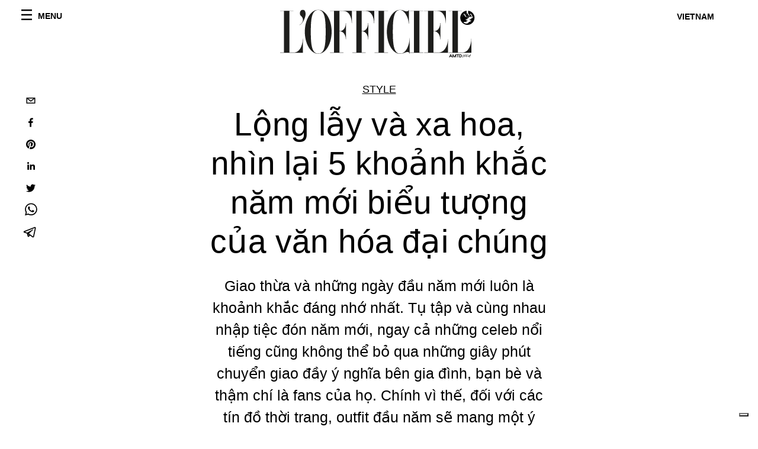

--- FILE ---
content_type: text/html; charset=utf-8
request_url: https://www.lofficielvietnam.com/style/long-lay-va-xa-hoa-nhin-lai-5-khoanh-khac-bieu-tuong-cua-nam-moi
body_size: 23346
content:
<!DOCTYPE html><html lang="vi"><head><meta name="viewport" content="width=device-width"/><meta charSet="utf-8"/><title>Lộng lẫy và xa hoa, nhìn lại 5 khoảnh khắc năm mới biểu tượng của văn hóa đại chúng</title><meta property="og:title" content="Lộng lẫy và xa hoa, nhìn lại 5 khoảnh khắc năm mới biểu tượng của văn hóa đại chúng"/><meta name="twitter:title" content="Lộng lẫy và xa hoa, nhìn lại 5 khoảnh khắc năm mới biểu tượng của văn hóa đại chúng"/><meta name="description" content="Đối với các tín đồ thời trang, outfit đầu năm sẽ mang một ý nghĩa đặc biệt nào đó."/><meta property="og:description" content="Đối với các tín đồ thời trang, outfit đầu năm sẽ mang một ý nghĩa đặc biệt nào đó."/><meta name="twitter:description" content="Đối với các tín đồ thời trang, outfit đầu năm sẽ mang một ý nghĩa đặc biệt nào đó."/><meta property="og:image" content="https://www.datocms-assets.com/56778/1674445092-1cd88432-2d35-4857-b374-f2bf41d039ac.png?auto=format&amp;fit=max&amp;w=1200"/><meta property="og:image:width" content="1200"/><meta property="og:image:height" content="675"/><meta name="twitter:image" content="https://www.datocms-assets.com/56778/1674445092-1cd88432-2d35-4857-b374-f2bf41d039ac.png?auto=format&amp;fit=max&amp;w=1200"/><meta property="og:locale" content="vi"/><meta property="og:type" content="article"/><meta property="og:site_name" content="L’Officiel Vietnam | The Fashion Revolution"/><meta property="article:modified_time" content="2023-01-24T02:26:12Z"/><meta name="twitter:card" content="summary"/><meta name="robots" content="index,follow"/><meta name="googlebot" content="index,follow"/><meta property="og:url" content="https://www.lofficielvietnam.com//style/long-lay-va-xa-hoa-nhin-lai-5-khoanh-khac-bieu-tuong-cua-nam-moi"/><link rel="canonical" href="https://www.lofficielvietnam.com//style/long-lay-va-xa-hoa-nhin-lai-5-khoanh-khac-bieu-tuong-cua-nam-moi"/><script type="application/ld+json">{
    "@context": "https://schema.org",
    "@type": "Article",
    "mainEntityOfPage": {
      "@type": "WebPage",
      "@id": "https://www.lofficielvietnam.com//style/long-lay-va-xa-hoa-nhin-lai-5-khoanh-khac-bieu-tuong-cua-nam-moi"
    },
    "headline": "Lộng lẫy và xa hoa, nhìn lại 5 khoảnh khắc năm mới biểu tượng của văn hóa đại chúng",
    "image": [
      "https://www.datocms-assets.com/56778/1674445092-1cd88432-2d35-4857-b374-f2bf41d039ac.png?auto=format%2Ccompress&cs=srgb"
     ],
    "datePublished": "2023-01-24T02:26:13.000Z",
    "dateModified": "2023-01-24T02:26:12.000Z",
    "author": {"@type": "Person","name": "Uyn"},
    "publisher": {
      "@type": "Organization",
      "name": "L&#39;Officiel",
      "logo": {
        "@type": "ImageObject",
        "url": "https://www.datocms-assets.com/39109/1615808428-logo-lofficiel-amtd.svg"
      }
    },
    "description": "Đối với các tín đồ thời trang, outfit đầu năm sẽ mang một ý nghĩa đặc biệt nào đó."
  }</script><meta name="next-head-count" content="22"/><link rel="apple-touch-icon" sizes="57x57" href="/favicon/apple-icon-57x57.png"/><link rel="apple-touch-icon" sizes="60x60" href="/favicon/apple-icon-60x60.png"/><link rel="apple-touch-icon" sizes="72x72" href="/favicon/apple-icon-72x72.png"/><link rel="apple-touch-icon" sizes="76x76" href="/favicon/apple-icon-76x76.png"/><link rel="apple-touch-icon" sizes="114x114" href="/favicon/apple-icon-114x114.png"/><link rel="apple-touch-icon" sizes="120x120" href="/favicon/apple-icon-120x120.png"/><link rel="apple-touch-icon" sizes="144x144" href="/favicon/apple-icon-144x144.png"/><link rel="apple-touch-icon" sizes="152x152" href="/favicon/apple-icon-152x152.png"/><link rel="apple-touch-icon" sizes="180x180" href="/favicon/apple-icon-180x180.png"/><link rel="icon" type="image/png" sizes="192x192" href="/favicon/android-icon-192x192.png"/><link rel="icon" type="image/png" sizes="32x32" href="/favicon/favicon-32x32.png"/><link rel="icon" type="image/png" sizes="96x96" href="/favicon/favicon-96x96.png"/><link rel="icon" type="image/png" sizes="16x16" href="/favicon/favicon-16x16.png"/><link rel="manifest" href="/favicon/site.webmanifest"/><link rel="mask-icon" href="/favicon/safari-pinned-tab.svg" color="#5bbad5"/><meta name="msapplication-TileColor" content="#da532c"/><meta name="msapplication-TileImage" content="/favicon/ms-icon-144x144.png"/><meta name="theme-color" content="#ffffff"/><meta name="facebook-domain-verification" content="my8ldgnnrivbk4xufd1tnhnd5lkl0x"/><link rel="preload" href="/_next/static/css/b76beaf0aaa0282f.css" as="style"/><link rel="stylesheet" href="/_next/static/css/b76beaf0aaa0282f.css" data-n-g=""/><link rel="preload" href="/_next/static/css/92dccaead4ed6abf.css" as="style"/><link rel="stylesheet" href="/_next/static/css/92dccaead4ed6abf.css" data-n-p=""/><noscript data-n-css=""></noscript><script defer="" nomodule="" src="/_next/static/chunks/polyfills-5cd94c89d3acac5f.js"></script><script src="//imasdk.googleapis.com/js/sdkloader/ima3.js" defer="" data-nscript="beforeInteractive"></script><script defer="" src="/_next/static/chunks/163.66ce9be0e8b6db24.js"></script><script defer="" src="/_next/static/chunks/204.67042251f087ef07.js"></script><script defer="" src="/_next/static/chunks/666.ce7df535db8fb747.js"></script><script defer="" src="/_next/static/chunks/267.548d547a65aed325.js"></script><script defer="" src="/_next/static/chunks/707.09bb52131de2fba9.js"></script><script src="/_next/static/chunks/webpack-3b07d2529fa3f337.js" defer=""></script><script src="/_next/static/chunks/framework-5f9637ca1e7aac10.js" defer=""></script><script src="/_next/static/chunks/main-39aecbbbb07a2e82.js" defer=""></script><script src="/_next/static/chunks/pages/_app-d006c22e96b4bfca.js" defer=""></script><script src="/_next/static/chunks/355-a77ad808eb3405fb.js" defer=""></script><script src="/_next/static/chunks/680-804e335115d8ffce.js" defer=""></script><script src="/_next/static/chunks/130-05cefa67bdbabf9a.js" defer=""></script><script src="/_next/static/chunks/569-7e5af8bb68ebb37b.js" defer=""></script><script src="/_next/static/chunks/195-83938906657932e5.js" defer=""></script><script src="/_next/static/chunks/pages/%5Bcategory%5D/%5Bslug%5D-72294af348d6a7ed.js" defer=""></script><script src="/_next/static/16df62eee83055d36da8afc0c805a1fd53bcb682/_buildManifest.js" defer=""></script><script src="/_next/static/16df62eee83055d36da8afc0c805a1fd53bcb682/_ssgManifest.js" defer=""></script><script src="/_next/static/16df62eee83055d36da8afc0c805a1fd53bcb682/_middlewareManifest.js" defer=""></script></head><body class="site-body body-main-channel"><noscript><iframe src="https://www.googletagmanager.com/ns.html?id=GTM-N8DT8VR" height="0" width="0" style="display:none;visibility:hidden"></iframe></noscript><div id="__next" data-reactroot=""><nav class="site-header"><div class="adv--topdesktop"><div class="_iub_cs_activate-inline adunitContainer"><div class="adBox"></div></div></div><div class="site-header__background"><progress class="site-header__progress" max="0" value="0"></progress><div class="wrap"><div class="site-header__content"><div class="site-header__left"><a class="site-header__nav-button"><i class="icon--hamburger"></i><span>Menu</span></a></div><a class="site-header__logo" title="L&#x27;Officiel vietnam" href="/"><img alt="L&#x27;Officiel vietnam" title="L&#x27;Officiel vietnam" class="logo" src="/images/logo-lofficiel-amtd.svg" width="390" height="90"/><img alt="L&#x27;Officiel vietnam" title="L&#x27;Officiel vietnam" class="logo--rev" src="/images/logo-lofficiel-rev-amtd.svg" width="390" height="90"/></a><div class="site-header__right"><a class="site-header__tenants-button">vietnam</a><a class="site-header__channels-button hidden--on-lap"><span class="text"><div class="hidden--on-lap">vietnam</div></span></a></div></div></div></div></nav><nav class="aside-nav" id="main-nav"><div class="aside-nav__header"><a class="aside-nav__header__closer" title="Close navigation menu"><i class="icon--cross icon--large"></i></a></div><div class="aside-nav__content"><div class="space--bottom-2"><form action="/search" class="form--with-inline-button"><div class="form__field"><input type="text" id="search-box-input" name="query" placeholder="Search" required=""/><label for="search-box-input" class="input--hidden">Search</label></div><button class="button--small button--compact" aria-label="Search button"><i class="icon--search"></i></button></form></div><div class="space--bottom-1"><h6 class="aside-nav__content__title">Categories</h6></div><ul class="aside-nav__content__list"><li class="aside-nav__content__list__item"><a class="aside-nav__content__list__link" aria-label="Link for the category style" href="/categories/style">Style</a></li><li class="aside-nav__content__list__item"><a class="aside-nav__content__list__link" aria-label="Link for the category beauty" href="/categories/beauty">Beauty </a></li><li class="aside-nav__content__list__item"><a class="aside-nav__content__list__link" aria-label="Link for the category l-o-love" href="/categories/l-o-love">L&#x27;O Love</a></li><li class="aside-nav__content__list__item"><a class="aside-nav__content__list__link" aria-label="Link for the category business" href="/categories/business">Business</a></li><li class="aside-nav__content__list__item"><a class="aside-nav__content__list__link" aria-label="Link for the category hommes" href="/categories/hommes">Hommes </a></li><li class="aside-nav__content__list__item"><a class="aside-nav__content__list__link" aria-label="Link for the category watches-jewelry" href="/categories/watches-jewelry">Watches &amp; Jewelry </a></li><li class="aside-nav__content__list__item"><a class="aside-nav__content__list__link" aria-label="Link for the category local" href="/categories/local">Local </a></li><li class="aside-nav__content__list__item"><a class="aside-nav__content__list__link" aria-label="Link for the category runway" href="/categories/runway">Runway</a></li><li class="aside-nav__content__list__item"><a class="aside-nav__content__list__link" aria-label="Link for the category pop-music-film" href="/categories/pop-music-film">Pop, Music &amp; Film</a></li><li class="aside-nav__content__list__item"><a class="aside-nav__content__list__link" aria-label="Link for the category art-design" href="/categories/art-design">Art &amp; Design</a></li><li class="aside-nav__content__list__item"><a class="aside-nav__content__list__link" aria-label="Link for the category voyage-gourmet" href="/categories/voyage-gourmet">Voyage</a></li><li class="aside-nav__content__list__item"><a class="aside-nav__content__list__link" aria-label="Link for the category dining-library" href="/categories/dining-library">Dining Library</a></li><li class="aside-nav__content__list__item"><a class="aside-nav__content__list__link" aria-label="Link for the category toys-tech" href="/categories/toys-tech">Automobile &amp; Tech </a></li><li class="aside-nav__content__list__item"><a class="aside-nav__content__list__link" aria-label="Link for the category documentary" href="/categories/documentary">Documentary </a></li><li class="aside-nav__content__list__item"><a class="aside-nav__content__list__link" aria-label="Link for the category l-officiel-vietnam" href="/categories/l-officiel-vietnam">L&#x27;OFFICIEL Vietnam</a></li><li class="aside-nav__content__list__item"><a class="aside-nav__content__list__link" aria-label="Link for the category astrology" href="/categories/astrology">Astrology</a></li><li class="aside-nav__content__list__item"><a class="aside-nav__content__list__link" aria-label="Link for the category love-life" href="/categories/love-life">Love &amp; Life</a></li><li class="aside-nav__content__list__item"><a class="aside-nav__content__list__link" aria-label="Link for the category dictionary" href="/categories/dictionary">Dictionary</a></li><li class="aside-nav__content__list__item"><a class="aside-nav__content__list__link" aria-label="Link for the category money-finance" href="/categories/money-finance">Money &amp; Finance </a></li><li class="aside-nav__content__list__item"><a class="aside-nav__content__list__link" aria-label="Link for the category wedding-symphony" href="/categories/wedding-symphony">Wedding Symphony</a></li><li class="aside-nav__content__list__item"><a class="aside-nav__content__list__link" aria-label="Link for the category o-by-l-officiel-vietnam" href="/categories/o-by-l-officiel-vietnam">Ô by L&#x27;OFFICIEL </a></li><li class="aside-nav__content__list__item"><a class="aside-nav__content__list__link" aria-label="Link for the category a-way-to-green" href="/categories/a-way-to-green">A Way to Green</a></li><li class="aside-nav__content__list__item"><a href="https://www.lofficielcoffee.com" target="_blank" rel="noopener noreferrer" class="aside-nav__content__list__link" aria-label="L&#x27;Officiel Coffee">L&#x27;Officiel Coffee</a></li></ul></div><div class="aside-nav__footer"><div class="space--bottom-2"><div class="aside-nav__footer__logo"><span style="box-sizing:border-box;display:inline-block;overflow:hidden;width:initial;height:initial;background:none;opacity:1;border:0;margin:0;padding:0;position:relative;max-width:100%"><span style="box-sizing:border-box;display:block;width:initial;height:initial;background:none;opacity:1;border:0;margin:0;padding:0;max-width:100%"><img style="display:block;max-width:100%;width:initial;height:initial;background:none;opacity:1;border:0;margin:0;padding:0" alt="" aria-hidden="true" src="data:image/svg+xml,%3csvg%20xmlns=%27http://www.w3.org/2000/svg%27%20version=%271.1%27%20width=%27150%27%20height=%2734%27/%3e"/></span><img alt="L&#x27;Officiel vietnam" title="L&#x27;Officiel vietnam" src="[data-uri]" decoding="async" data-nimg="intrinsic" style="position:absolute;top:0;left:0;bottom:0;right:0;box-sizing:border-box;padding:0;border:none;margin:auto;display:block;width:0;height:0;min-width:100%;max-width:100%;min-height:100%;max-height:100%"/><noscript><img alt="L&#x27;Officiel vietnam" title="L&#x27;Officiel vietnam" srcSet="/images/logo-lofficiel-rev-amtd.svg 1x, /images/logo-lofficiel-rev-amtd.svg 2x" src="/images/logo-lofficiel-rev-amtd.svg" decoding="async" data-nimg="intrinsic" style="position:absolute;top:0;left:0;bottom:0;right:0;box-sizing:border-box;padding:0;border:none;margin:auto;display:block;width:0;height:0;min-width:100%;max-width:100%;min-height:100%;max-height:100%" loading="lazy"/></noscript></span></div></div><div class="space--bottom-1"><h6 class="aside-nav__footer__title"><a class="aside-nav__footer__title" href="/about">About</a></h6><h6 class="aside-nav__footer__title space--bottom-2"><a class="aside-nav__footer__title" href="/contacts">Contacts</a></h6><h6 class="aside-nav__footer__title">Follow us</h6><ul class="aside-nav__footer__inline-list"><li class="aside-nav__footer__inline-list__item"><a href="https://www.facebook.com/Lofficielvietnamofficial" target="_blank" rel="noopener noreferrer" class="aside-nav__footer__inline-list__link" aria-label="Link for social handle facebook"><span>facebook</span><i class="icon--facebook"></i></a></li></ul></div></div></nav><nav class="aside-nav aside-nav--right aside-nav--rev" id="tenants-nav"><div class="aside-nav__header"><a class="aside-nav__header__closer" title="Close navigation menu"><i class="icon--cross icon--large"></i></a></div><div class="aside-nav__content"><ul class="aside-nav__content__list"><li class="aside-nav__content__list__item"><a class="aside-nav__content__list__link" href="https://www.lofficiel.com.ar" target="_blank" rel="noopener noreferrer">argentina</a></li><li class="aside-nav__content__list__item"><a class="aside-nav__content__list__link" href="https://lofficielbaltic.com" target="_blank" rel="noopener noreferrer">baltic</a></li><li class="aside-nav__content__list__item"><a class="aside-nav__content__list__link" href="https://www.lofficiel.be" target="_blank" rel="noopener noreferrer">belgium</a></li><li class="aside-nav__content__list__item"><a class="aside-nav__content__list__link" href="https://www.revistalofficiel.com.br" target="_blank" rel="noopener noreferrer">brazil</a></li><li class="aside-nav__content__list__item"><a class="aside-nav__content__list__link" href="https://www.lofficiel-canada.com" target="_blank" rel="noopener noreferrer">canada</a></li><li class="aside-nav__content__list__item"><a class="aside-nav__content__list__link" href="https://www.lofficielchile.com" target="_blank" rel="noopener noreferrer">chile</a></li><li class="aside-nav__content__list__item"><a class="aside-nav__content__list__link" href="https://www.lofficiel.com" target="_blank" rel="noopener noreferrer">france</a></li><li class="aside-nav__content__list__item"><a class="aside-nav__content__list__link" href="https://www.lofficielhk.com" target="_blank" rel="noopener noreferrer">hong kong sar</a></li><li class="aside-nav__content__list__item"><a class="aside-nav__content__list__link" href="https://www.lofficielibiza.com" target="_blank" rel="noopener noreferrer">ibiza</a></li><li class="aside-nav__content__list__item"><a class="aside-nav__content__list__link" href="https://www.lofficielitalia.com" target="_blank" rel="noopener noreferrer">italy</a></li><li class="aside-nav__content__list__item"><a class="aside-nav__content__list__link" href="https://www.lofficieljapan.com" target="_blank" rel="noopener noreferrer">japan</a></li><li class="aside-nav__content__list__item"><a class="aside-nav__content__list__link" href="https://www.lofficielkorea.com" target="_blank" rel="noopener noreferrer">korea</a></li><li class="aside-nav__content__list__item"><a class="aside-nav__content__list__link" href="https://lofficielbaltic.com/lv" target="_blank" rel="noopener noreferrer">latvia</a></li><li class="aside-nav__content__list__item"><a class="aside-nav__content__list__link" href="https://www.lofficielmalaysia.com" target="_blank" rel="noopener noreferrer">malaysia</a></li><li class="aside-nav__content__list__item"><a class="aside-nav__content__list__link" href="https://www.hommesmalaysia.com" target="_blank" rel="noopener noreferrer">malaysia hommes</a></li><li class="aside-nav__content__list__item"><a class="aside-nav__content__list__link" href="https://www.lofficielmexico.com" target="_blank" rel="noopener noreferrer">mexico</a></li><li class="aside-nav__content__list__item"><a class="aside-nav__content__list__link" href="https://www.lofficielmonaco.com/" target="_blank" rel="noopener noreferrer">monaco</a></li><li class="aside-nav__content__list__item"><a class="aside-nav__content__list__link" href="https://www.lofficielph.com" target="_blank" rel="noopener noreferrer">philippines</a></li><li class="aside-nav__content__list__item"><a class="aside-nav__content__list__link" href="https://www.lofficiel.com/categories/french-riviera" target="_blank" rel="noopener noreferrer">riviera</a></li><li class="aside-nav__content__list__item"><a class="aside-nav__content__list__link" href="https://www.lofficielsingapore.com" target="_blank" rel="noopener noreferrer">singapore</a></li><li class="aside-nav__content__list__item"><a class="aside-nav__content__list__link" href="https://www.hommessingapore.com" target="_blank" rel="noopener noreferrer">singapore hommes</a></li><li class="aside-nav__content__list__item"><a class="aside-nav__content__list__link" href="https://www.lofficielstbarth.com" target="_blank" rel="noopener noreferrer">st. barth</a></li><li class="aside-nav__content__list__item"><a class="aside-nav__content__list__link" href="https://www.lofficiel.es" target="_blank" rel="noopener noreferrer">spain</a></li><li class="aside-nav__content__list__item"><a class="aside-nav__content__list__link" href="https://www.lofficiel.ch" target="_blank" rel="noopener noreferrer">switzerland</a></li><li class="aside-nav__content__list__item"><a class="aside-nav__content__list__link" href="https://www.lofficiel.com.tr" target="_blank" rel="noopener noreferrer">turkey</a></li><li class="aside-nav__content__list__item"><a class="aside-nav__content__list__link" href="https://www.lofficiel.co.uk" target="_blank" rel="noopener noreferrer">uk</a></li><li class="aside-nav__content__list__item"><a class="aside-nav__content__list__link" href="https://www.lofficielusa.com" target="_blank" rel="noopener noreferrer">usa</a></li><li class="aside-nav__content__list__item"><a class="aside-nav__content__list__link" href="https://www.lofficielvietnam.com/" target="_blank" rel="noopener noreferrer">vietnam</a></li></ul></div></nav><main class="site-content"><div class="wrap--on-fullhd"><div class="site-background"><div class="wrap--full"><div class="site-content__spacer"><article class="article-layout"><aside class="article-layout__left"><div class="article-layout__toolbar"><div class="article-layout__toolbar__item"><div class="social-share-button"><button aria-label="email" class="react-share__ShareButton" style="background-color:transparent;border:none;padding:0;font:inherit;color:inherit;cursor:pointer"><svg viewBox="0 0 64 64" width="32" height="32"><rect width="64" height="64" rx="0" ry="0" fill="#7f7f7f" style="fill:white"></rect><path d="M17,22v20h30V22H17z M41.1,25L32,32.1L22.9,25H41.1z M20,39V26.6l12,9.3l12-9.3V39H20z" fill="black"></path></svg></button><button aria-label="facebook" class="react-share__ShareButton" style="background-color:transparent;border:none;padding:0;font:inherit;color:inherit;cursor:pointer"><svg viewBox="0 0 64 64" width="32" height="32"><rect width="64" height="64" rx="0" ry="0" fill="#3b5998" style="fill:white"></rect><path d="M34.1,47V33.3h4.6l0.7-5.3h-5.3v-3.4c0-1.5,0.4-2.6,2.6-2.6l2.8,0v-4.8c-0.5-0.1-2.2-0.2-4.1-0.2 c-4.1,0-6.9,2.5-6.9,7V28H24v5.3h4.6V47H34.1z" fill="black"></path></svg></button><button aria-label="pinterest" class="react-share__ShareButton" style="background-color:transparent;border:none;padding:0;font:inherit;color:inherit;cursor:pointer"><svg viewBox="0 0 64 64" width="32" height="32"><rect width="64" height="64" rx="0" ry="0" fill="#cb2128" style="fill:white"></rect><path d="M32,16c-8.8,0-16,7.2-16,16c0,6.6,3.9,12.2,9.6,14.7c0-1.1,0-2.5,0.3-3.7 c0.3-1.3,2.1-8.7,2.1-8.7s-0.5-1-0.5-2.5c0-2.4,1.4-4.1,3.1-4.1c1.5,0,2.2,1.1,2.2,2.4c0,1.5-0.9,3.7-1.4,5.7 c-0.4,1.7,0.9,3.1,2.5,3.1c3,0,5.1-3.9,5.1-8.5c0-3.5-2.4-6.1-6.7-6.1c-4.9,0-7.9,3.6-7.9,7.7c0,1.4,0.4,2.4,1.1,3.1 c0.3,0.3,0.3,0.5,0.2,0.9c-0.1,0.3-0.3,1-0.3,1.3c-0.1,0.4-0.4,0.6-0.8,0.4c-2.2-0.9-3.3-3.4-3.3-6.1c0-4.5,3.8-10,11.4-10 c6.1,0,10.1,4.4,10.1,9.2c0,6.3-3.5,11-8.6,11c-1.7,0-3.4-0.9-3.9-2c0,0-0.9,3.7-1.1,4.4c-0.3,1.2-1,2.5-1.6,3.4 c1.4,0.4,3,0.7,4.5,0.7c8.8,0,16-7.2,16-16C48,23.2,40.8,16,32,16z" fill="black"></path></svg></button><button aria-label="linkedin" class="react-share__ShareButton" style="background-color:transparent;border:none;padding:0;font:inherit;color:inherit;cursor:pointer"><svg viewBox="0 0 64 64" width="32" height="32"><rect width="64" height="64" rx="0" ry="0" fill="#007fb1" style="fill:white"></rect><path d="M20.4,44h5.4V26.6h-5.4V44z M23.1,18c-1.7,0-3.1,1.4-3.1,3.1c0,1.7,1.4,3.1,3.1,3.1 c1.7,0,3.1-1.4,3.1-3.1C26.2,19.4,24.8,18,23.1,18z M39.5,26.2c-2.6,0-4.4,1.4-5.1,2.8h-0.1v-2.4h-5.2V44h5.4v-8.6 c0-2.3,0.4-4.5,3.2-4.5c2.8,0,2.8,2.6,2.8,4.6V44H46v-9.5C46,29.8,45,26.2,39.5,26.2z" fill="black"></path></svg></button><button aria-label="twitter" class="react-share__ShareButton" style="background-color:transparent;border:none;padding:0;font:inherit;color:inherit;cursor:pointer"><svg viewBox="0 0 64 64" width="32" height="32"><rect width="64" height="64" rx="0" ry="0" fill="#00aced" style="fill:white"></rect><path d="M48,22.1c-1.2,0.5-2.4,0.9-3.8,1c1.4-0.8,2.4-2.1,2.9-3.6c-1.3,0.8-2.7,1.3-4.2,1.6 C41.7,19.8,40,19,38.2,19c-3.6,0-6.6,2.9-6.6,6.6c0,0.5,0.1,1,0.2,1.5c-5.5-0.3-10.3-2.9-13.5-6.9c-0.6,1-0.9,2.1-0.9,3.3 c0,2.3,1.2,4.3,2.9,5.5c-1.1,0-2.1-0.3-3-0.8c0,0,0,0.1,0,0.1c0,3.2,2.3,5.8,5.3,6.4c-0.6,0.1-1.1,0.2-1.7,0.2c-0.4,0-0.8,0-1.2-0.1 c0.8,2.6,3.3,4.5,6.1,4.6c-2.2,1.8-5.1,2.8-8.2,2.8c-0.5,0-1.1,0-1.6-0.1c2.9,1.9,6.4,2.9,10.1,2.9c12.1,0,18.7-10,18.7-18.7 c0-0.3,0-0.6,0-0.8C46,24.5,47.1,23.4,48,22.1z" fill="black"></path></svg></button><button aria-label="whatsapp" class="react-share__ShareButton" style="background-color:transparent;border:none;padding:0;font:inherit;color:inherit;cursor:pointer"><svg viewBox="0 0 64 64" width="32" height="32"><rect width="64" height="64" rx="0" ry="0" fill="#25D366" style="fill:white"></rect><path d="m42.32286,33.93287c-0.5178,-0.2589 -3.04726,-1.49644 -3.52105,-1.66732c-0.4712,-0.17346 -0.81554,-0.2589 -1.15987,0.2589c-0.34175,0.51004 -1.33075,1.66474 -1.63108,2.00648c-0.30032,0.33658 -0.60064,0.36247 -1.11327,0.12945c-0.5178,-0.2589 -2.17994,-0.80259 -4.14759,-2.56312c-1.53269,-1.37217 -2.56312,-3.05503 -2.86603,-3.57283c-0.30033,-0.5178 -0.03366,-0.80259 0.22524,-1.06149c0.23301,-0.23301 0.5178,-0.59547 0.7767,-0.90616c0.25372,-0.31068 0.33657,-0.5178 0.51262,-0.85437c0.17088,-0.36246 0.08544,-0.64725 -0.04402,-0.90615c-0.12945,-0.2589 -1.15987,-2.79613 -1.58964,-3.80584c-0.41424,-1.00971 -0.84142,-0.88027 -1.15987,-0.88027c-0.29773,-0.02588 -0.64208,-0.02588 -0.98382,-0.02588c-0.34693,0 -0.90616,0.12945 -1.37736,0.62136c-0.4712,0.5178 -1.80194,1.76053 -1.80194,4.27186c0,2.51134 1.84596,4.945 2.10227,5.30747c0.2589,0.33657 3.63497,5.51458 8.80262,7.74113c1.23237,0.5178 2.1903,0.82848 2.94111,1.08738c1.23237,0.38836 2.35599,0.33657 3.24402,0.20712c0.99159,-0.15534 3.04985,-1.24272 3.47963,-2.45956c0.44013,-1.21683 0.44013,-2.22654 0.31068,-2.45955c-0.12945,-0.23301 -0.46601,-0.36247 -0.98382,-0.59548m-9.40068,12.84407l-0.02589,0c-3.05503,0 -6.08417,-0.82849 -8.72495,-2.38189l-0.62136,-0.37023l-6.47252,1.68286l1.73463,-6.29129l-0.41424,-0.64725c-1.70875,-2.71846 -2.6149,-5.85116 -2.6149,-9.07706c0,-9.39809 7.68934,-17.06155 17.15993,-17.06155c4.58253,0 8.88029,1.78642 12.11655,5.02268c3.23625,3.21036 5.02267,7.50812 5.02267,12.06476c-0.0078,9.3981 -7.69712,17.06155 -17.14699,17.06155m14.58906,-31.58846c-3.93529,-3.80584 -9.1133,-5.95471 -14.62789,-5.95471c-11.36055,0 -20.60848,9.2065 -20.61625,20.52564c0,3.61684 0.94757,7.14565 2.75211,10.26282l-2.92557,10.63564l10.93337,-2.85309c3.0136,1.63108 6.4052,2.4958 9.85634,2.49839l0.01037,0c11.36574,0 20.61884,-9.2091 20.62403,-20.53082c0,-5.48093 -2.14111,-10.64081 -6.03239,-14.51915" fill="black"></path></svg></button><button aria-label="telegram" class="react-share__ShareButton" style="background-color:transparent;border:none;padding:0;font:inherit;color:inherit;cursor:pointer"><svg viewBox="0 0 64 64" width="32" height="32"><rect width="64" height="64" rx="0" ry="0" fill="#37aee2" style="fill:white"></rect><path d="m45.90873,15.44335c-0.6901,-0.0281 -1.37668,0.14048 -1.96142,0.41265c-0.84989,0.32661 -8.63939,3.33986 -16.5237,6.39174c-3.9685,1.53296 -7.93349,3.06593 -10.98537,4.24067c-3.05012,1.1765 -5.34694,2.05098 -5.4681,2.09312c-0.80775,0.28096 -1.89996,0.63566 -2.82712,1.72788c-0.23354,0.27218 -0.46884,0.62161 -0.58825,1.10275c-0.11941,0.48114 -0.06673,1.09222 0.16682,1.5716c0.46533,0.96052 1.25376,1.35737 2.18443,1.71383c3.09051,0.99037 6.28638,1.93508 8.93263,2.8236c0.97632,3.44171 1.91401,6.89571 2.84116,10.34268c0.30554,0.69185 0.97105,0.94823 1.65764,0.95525l-0.00351,0.03512c0,0 0.53908,0.05268 1.06412,-0.07375c0.52679,-0.12292 1.18879,-0.42846 1.79109,-0.99212c0.662,-0.62161 2.45836,-2.38812 3.47683,-3.38552l7.6736,5.66477l0.06146,0.03512c0,0 0.84989,0.59703 2.09312,0.68132c0.62161,0.04214 1.4399,-0.07726 2.14229,-0.59176c0.70766,-0.51626 1.1765,-1.34683 1.396,-2.29506c0.65673,-2.86224 5.00979,-23.57745 5.75257,-27.00686l-0.02107,0.08077c0.51977,-1.93157 0.32837,-3.70159 -0.87096,-4.74991c-0.60054,-0.52152 -1.2924,-0.7498 -1.98425,-0.77965l0,0.00176zm-0.2072,3.29069c0.04741,0.0439 0.0439,0.0439 0.00351,0.04741c-0.01229,-0.00351 0.14048,0.2072 -0.15804,1.32576l-0.01229,0.04214l-0.00878,0.03863c-0.75858,3.50668 -5.15554,24.40802 -5.74203,26.96472c-0.08077,0.34417 -0.11414,0.31959 -0.09482,0.29852c-0.1756,-0.02634 -0.50045,-0.16506 -0.52679,-0.1756l-13.13468,-9.70175c4.4988,-4.33199 9.09945,-8.25307 13.744,-12.43229c0.8218,-0.41265 0.68483,-1.68573 -0.29852,-1.70681c-1.04305,0.24584 -1.92279,0.99564 -2.8798,1.47502c-5.49971,3.2626 -11.11882,6.13186 -16.55882,9.49279c-2.792,-0.97105 -5.57873,-1.77704 -8.15298,-2.57601c2.2336,-0.89555 4.00889,-1.55579 5.75608,-2.23009c3.05188,-1.1765 7.01687,-2.7042 10.98537,-4.24067c7.94051,-3.06944 15.92667,-6.16346 16.62028,-6.43037l0.05619,-0.02283l0.05268,-0.02283c0.19316,-0.0878 0.30378,-0.09658 0.35471,-0.10009c0,0 -0.01756,-0.05795 -0.00351,-0.04566l-0.00176,0zm-20.91715,22.0638l2.16687,1.60145c-0.93418,0.91311 -1.81743,1.77353 -2.45485,2.38812l0.28798,-3.98957" fill="black"></path></svg></button></div></div></div><div class="adv--left-sidebar"><div class="_iub_cs_activate-inline adunitContainer"><div class="adBox"></div></div></div></aside><section class="article-layout__main"><div class="space--bottom-3"><header class="hero--center"><div class="hero__body"><a class="hero__pretitle" title="Style" href="/categories/style">Style</a><h1 class="hero__title">Lộng lẫy và xa hoa, nhìn lại 5 khoảnh khắc năm mới biểu tượng của văn hóa đại chúng</h1><div class="hero__text"><p>Giao thừa và những ngày đầu năm mới luôn là khoảnh khắc đáng nhớ nhất. Tụ tập và cùng nhau nhập tiệc đón năm mới, ngay cả những celeb nổi tiếng cũng không thể bỏ qua những giây phút chuyển giao đầy ý nghĩa bên gia đình, bạn bè và thậm chí là fans của họ. Chính vì thế, đối với các tín đồ thời trang, outfit đầu năm sẽ mang một ý nghĩa đặc biệt nào đó.</p></div><div class="hero__footer">01.24.2023 by Uyn</div><div class="hero__toolbar"><div class="hero__toolbar__item"><div class="social-share-button"><button aria-label="email" class="react-share__ShareButton" style="background-color:transparent;border:none;padding:0;font:inherit;color:inherit;cursor:pointer"><svg viewBox="0 0 64 64" width="32" height="32"><rect width="64" height="64" rx="0" ry="0" fill="#7f7f7f" style="fill:white"></rect><path d="M17,22v20h30V22H17z M41.1,25L32,32.1L22.9,25H41.1z M20,39V26.6l12,9.3l12-9.3V39H20z" fill="black"></path></svg></button><button aria-label="facebook" class="react-share__ShareButton" style="background-color:transparent;border:none;padding:0;font:inherit;color:inherit;cursor:pointer"><svg viewBox="0 0 64 64" width="32" height="32"><rect width="64" height="64" rx="0" ry="0" fill="#3b5998" style="fill:white"></rect><path d="M34.1,47V33.3h4.6l0.7-5.3h-5.3v-3.4c0-1.5,0.4-2.6,2.6-2.6l2.8,0v-4.8c-0.5-0.1-2.2-0.2-4.1-0.2 c-4.1,0-6.9,2.5-6.9,7V28H24v5.3h4.6V47H34.1z" fill="black"></path></svg></button><button aria-label="pinterest" class="react-share__ShareButton" style="background-color:transparent;border:none;padding:0;font:inherit;color:inherit;cursor:pointer"><svg viewBox="0 0 64 64" width="32" height="32"><rect width="64" height="64" rx="0" ry="0" fill="#cb2128" style="fill:white"></rect><path d="M32,16c-8.8,0-16,7.2-16,16c0,6.6,3.9,12.2,9.6,14.7c0-1.1,0-2.5,0.3-3.7 c0.3-1.3,2.1-8.7,2.1-8.7s-0.5-1-0.5-2.5c0-2.4,1.4-4.1,3.1-4.1c1.5,0,2.2,1.1,2.2,2.4c0,1.5-0.9,3.7-1.4,5.7 c-0.4,1.7,0.9,3.1,2.5,3.1c3,0,5.1-3.9,5.1-8.5c0-3.5-2.4-6.1-6.7-6.1c-4.9,0-7.9,3.6-7.9,7.7c0,1.4,0.4,2.4,1.1,3.1 c0.3,0.3,0.3,0.5,0.2,0.9c-0.1,0.3-0.3,1-0.3,1.3c-0.1,0.4-0.4,0.6-0.8,0.4c-2.2-0.9-3.3-3.4-3.3-6.1c0-4.5,3.8-10,11.4-10 c6.1,0,10.1,4.4,10.1,9.2c0,6.3-3.5,11-8.6,11c-1.7,0-3.4-0.9-3.9-2c0,0-0.9,3.7-1.1,4.4c-0.3,1.2-1,2.5-1.6,3.4 c1.4,0.4,3,0.7,4.5,0.7c8.8,0,16-7.2,16-16C48,23.2,40.8,16,32,16z" fill="black"></path></svg></button><button aria-label="linkedin" class="react-share__ShareButton" style="background-color:transparent;border:none;padding:0;font:inherit;color:inherit;cursor:pointer"><svg viewBox="0 0 64 64" width="32" height="32"><rect width="64" height="64" rx="0" ry="0" fill="#007fb1" style="fill:white"></rect><path d="M20.4,44h5.4V26.6h-5.4V44z M23.1,18c-1.7,0-3.1,1.4-3.1,3.1c0,1.7,1.4,3.1,3.1,3.1 c1.7,0,3.1-1.4,3.1-3.1C26.2,19.4,24.8,18,23.1,18z M39.5,26.2c-2.6,0-4.4,1.4-5.1,2.8h-0.1v-2.4h-5.2V44h5.4v-8.6 c0-2.3,0.4-4.5,3.2-4.5c2.8,0,2.8,2.6,2.8,4.6V44H46v-9.5C46,29.8,45,26.2,39.5,26.2z" fill="black"></path></svg></button><button aria-label="twitter" class="react-share__ShareButton" style="background-color:transparent;border:none;padding:0;font:inherit;color:inherit;cursor:pointer"><svg viewBox="0 0 64 64" width="32" height="32"><rect width="64" height="64" rx="0" ry="0" fill="#00aced" style="fill:white"></rect><path d="M48,22.1c-1.2,0.5-2.4,0.9-3.8,1c1.4-0.8,2.4-2.1,2.9-3.6c-1.3,0.8-2.7,1.3-4.2,1.6 C41.7,19.8,40,19,38.2,19c-3.6,0-6.6,2.9-6.6,6.6c0,0.5,0.1,1,0.2,1.5c-5.5-0.3-10.3-2.9-13.5-6.9c-0.6,1-0.9,2.1-0.9,3.3 c0,2.3,1.2,4.3,2.9,5.5c-1.1,0-2.1-0.3-3-0.8c0,0,0,0.1,0,0.1c0,3.2,2.3,5.8,5.3,6.4c-0.6,0.1-1.1,0.2-1.7,0.2c-0.4,0-0.8,0-1.2-0.1 c0.8,2.6,3.3,4.5,6.1,4.6c-2.2,1.8-5.1,2.8-8.2,2.8c-0.5,0-1.1,0-1.6-0.1c2.9,1.9,6.4,2.9,10.1,2.9c12.1,0,18.7-10,18.7-18.7 c0-0.3,0-0.6,0-0.8C46,24.5,47.1,23.4,48,22.1z" fill="black"></path></svg></button><button aria-label="whatsapp" class="react-share__ShareButton" style="background-color:transparent;border:none;padding:0;font:inherit;color:inherit;cursor:pointer"><svg viewBox="0 0 64 64" width="32" height="32"><rect width="64" height="64" rx="0" ry="0" fill="#25D366" style="fill:white"></rect><path d="m42.32286,33.93287c-0.5178,-0.2589 -3.04726,-1.49644 -3.52105,-1.66732c-0.4712,-0.17346 -0.81554,-0.2589 -1.15987,0.2589c-0.34175,0.51004 -1.33075,1.66474 -1.63108,2.00648c-0.30032,0.33658 -0.60064,0.36247 -1.11327,0.12945c-0.5178,-0.2589 -2.17994,-0.80259 -4.14759,-2.56312c-1.53269,-1.37217 -2.56312,-3.05503 -2.86603,-3.57283c-0.30033,-0.5178 -0.03366,-0.80259 0.22524,-1.06149c0.23301,-0.23301 0.5178,-0.59547 0.7767,-0.90616c0.25372,-0.31068 0.33657,-0.5178 0.51262,-0.85437c0.17088,-0.36246 0.08544,-0.64725 -0.04402,-0.90615c-0.12945,-0.2589 -1.15987,-2.79613 -1.58964,-3.80584c-0.41424,-1.00971 -0.84142,-0.88027 -1.15987,-0.88027c-0.29773,-0.02588 -0.64208,-0.02588 -0.98382,-0.02588c-0.34693,0 -0.90616,0.12945 -1.37736,0.62136c-0.4712,0.5178 -1.80194,1.76053 -1.80194,4.27186c0,2.51134 1.84596,4.945 2.10227,5.30747c0.2589,0.33657 3.63497,5.51458 8.80262,7.74113c1.23237,0.5178 2.1903,0.82848 2.94111,1.08738c1.23237,0.38836 2.35599,0.33657 3.24402,0.20712c0.99159,-0.15534 3.04985,-1.24272 3.47963,-2.45956c0.44013,-1.21683 0.44013,-2.22654 0.31068,-2.45955c-0.12945,-0.23301 -0.46601,-0.36247 -0.98382,-0.59548m-9.40068,12.84407l-0.02589,0c-3.05503,0 -6.08417,-0.82849 -8.72495,-2.38189l-0.62136,-0.37023l-6.47252,1.68286l1.73463,-6.29129l-0.41424,-0.64725c-1.70875,-2.71846 -2.6149,-5.85116 -2.6149,-9.07706c0,-9.39809 7.68934,-17.06155 17.15993,-17.06155c4.58253,0 8.88029,1.78642 12.11655,5.02268c3.23625,3.21036 5.02267,7.50812 5.02267,12.06476c-0.0078,9.3981 -7.69712,17.06155 -17.14699,17.06155m14.58906,-31.58846c-3.93529,-3.80584 -9.1133,-5.95471 -14.62789,-5.95471c-11.36055,0 -20.60848,9.2065 -20.61625,20.52564c0,3.61684 0.94757,7.14565 2.75211,10.26282l-2.92557,10.63564l10.93337,-2.85309c3.0136,1.63108 6.4052,2.4958 9.85634,2.49839l0.01037,0c11.36574,0 20.61884,-9.2091 20.62403,-20.53082c0,-5.48093 -2.14111,-10.64081 -6.03239,-14.51915" fill="black"></path></svg></button><button aria-label="telegram" class="react-share__ShareButton" style="background-color:transparent;border:none;padding:0;font:inherit;color:inherit;cursor:pointer"><svg viewBox="0 0 64 64" width="32" height="32"><rect width="64" height="64" rx="0" ry="0" fill="#37aee2" style="fill:white"></rect><path d="m45.90873,15.44335c-0.6901,-0.0281 -1.37668,0.14048 -1.96142,0.41265c-0.84989,0.32661 -8.63939,3.33986 -16.5237,6.39174c-3.9685,1.53296 -7.93349,3.06593 -10.98537,4.24067c-3.05012,1.1765 -5.34694,2.05098 -5.4681,2.09312c-0.80775,0.28096 -1.89996,0.63566 -2.82712,1.72788c-0.23354,0.27218 -0.46884,0.62161 -0.58825,1.10275c-0.11941,0.48114 -0.06673,1.09222 0.16682,1.5716c0.46533,0.96052 1.25376,1.35737 2.18443,1.71383c3.09051,0.99037 6.28638,1.93508 8.93263,2.8236c0.97632,3.44171 1.91401,6.89571 2.84116,10.34268c0.30554,0.69185 0.97105,0.94823 1.65764,0.95525l-0.00351,0.03512c0,0 0.53908,0.05268 1.06412,-0.07375c0.52679,-0.12292 1.18879,-0.42846 1.79109,-0.99212c0.662,-0.62161 2.45836,-2.38812 3.47683,-3.38552l7.6736,5.66477l0.06146,0.03512c0,0 0.84989,0.59703 2.09312,0.68132c0.62161,0.04214 1.4399,-0.07726 2.14229,-0.59176c0.70766,-0.51626 1.1765,-1.34683 1.396,-2.29506c0.65673,-2.86224 5.00979,-23.57745 5.75257,-27.00686l-0.02107,0.08077c0.51977,-1.93157 0.32837,-3.70159 -0.87096,-4.74991c-0.60054,-0.52152 -1.2924,-0.7498 -1.98425,-0.77965l0,0.00176zm-0.2072,3.29069c0.04741,0.0439 0.0439,0.0439 0.00351,0.04741c-0.01229,-0.00351 0.14048,0.2072 -0.15804,1.32576l-0.01229,0.04214l-0.00878,0.03863c-0.75858,3.50668 -5.15554,24.40802 -5.74203,26.96472c-0.08077,0.34417 -0.11414,0.31959 -0.09482,0.29852c-0.1756,-0.02634 -0.50045,-0.16506 -0.52679,-0.1756l-13.13468,-9.70175c4.4988,-4.33199 9.09945,-8.25307 13.744,-12.43229c0.8218,-0.41265 0.68483,-1.68573 -0.29852,-1.70681c-1.04305,0.24584 -1.92279,0.99564 -2.8798,1.47502c-5.49971,3.2626 -11.11882,6.13186 -16.55882,9.49279c-2.792,-0.97105 -5.57873,-1.77704 -8.15298,-2.57601c2.2336,-0.89555 4.00889,-1.55579 5.75608,-2.23009c3.05188,-1.1765 7.01687,-2.7042 10.98537,-4.24067c7.94051,-3.06944 15.92667,-6.16346 16.62028,-6.43037l0.05619,-0.02283l0.05268,-0.02283c0.19316,-0.0878 0.30378,-0.09658 0.35471,-0.10009c0,0 -0.01756,-0.05795 -0.00351,-0.04566l-0.00176,0zm-20.91715,22.0638l2.16687,1.60145c-0.93418,0.91311 -1.81743,1.77353 -2.45485,2.38812l0.28798,-3.98957" fill="black"></path></svg></button></div></div></div></div><figure class="article-layout__figure--extra-wrap"><span style="box-sizing:border-box;display:inline-block;overflow:hidden;width:initial;height:initial;background:none;opacity:1;border:0;margin:0;padding:0;position:relative;max-width:100%"><span style="box-sizing:border-box;display:block;width:initial;height:initial;background:none;opacity:1;border:0;margin:0;padding:0;max-width:100%"><img style="display:block;max-width:100%;width:initial;height:initial;background:none;opacity:1;border:0;margin:0;padding:0" alt="" aria-hidden="true" src="data:image/svg+xml,%3csvg%20xmlns=%27http://www.w3.org/2000/svg%27%20version=%271.1%27%20width=%272560%27%20height=%271440%27/%3e"/></span><img alt="dress fashion evening dress formal wear person woman adult female handbag man" src="[data-uri]" decoding="async" data-nimg="intrinsic" style="position:absolute;top:0;left:0;bottom:0;right:0;box-sizing:border-box;padding:0;border:none;margin:auto;display:block;width:0;height:0;min-width:100%;max-width:100%;min-height:100%;max-height:100%;filter:blur(20px);background-size:cover;background-image:url(&quot;[data-uri]&quot;);background-position:0% 0%"/><noscript><img alt="dress fashion evening dress formal wear person woman adult female handbag man" srcSet="/_next/image?url=https%3A%2F%2Fwww.datocms-assets.com%2F56778%2F1674445092-1cd88432-2d35-4857-b374-f2bf41d039ac.png%3Fauto%3Dformat%252Ccompress%26cs%3Dsrgb&amp;w=3840&amp;q=75 1x" src="/_next/image?url=https%3A%2F%2Fwww.datocms-assets.com%2F56778%2F1674445092-1cd88432-2d35-4857-b374-f2bf41d039ac.png%3Fauto%3Dformat%252Ccompress%26cs%3Dsrgb&amp;w=3840&amp;q=75" decoding="async" data-nimg="intrinsic" style="position:absolute;top:0;left:0;bottom:0;right:0;box-sizing:border-box;padding:0;border:none;margin:auto;display:block;width:0;height:0;min-width:100%;max-width:100%;min-height:100%;max-height:100%" loading="lazy"/></noscript></span></figure><div class="space--both-2"><div class="adv--topdesktop"><div class="article-layout__figure--extra-wrap _iub_cs_activate-inline adunitContainer"><div class="adBox"></div></div></div></div></header></div><div class="space--both-4 article-layout__figure--extra-wrap"><div class="adv--topdesktop"><div class="adunitContainer"><div class="adBox"></div></div></div></div><section><div class=""><div class="_iub_cs_activate-inline adv--mobile-250-mobile adunitContainer"><div class="adBox"></div></div></div><div class=""><div class="_iub_cs_activate-inline adv--mobile-250-mobile adunitContainer"><div class="adBox"></div></div></div><div class=""><div class="_iub_cs_activate-inline adv--mobile-250-mobile adunitContainer"><div class="adBox"></div></div></div><div class=""><div class="_iub_cs_activate-inline adv--mobile-250-mobile adunitContainer"><div class="adBox"></div></div></div><div class=""><div class="_iub_cs_activate-inline adv--mobile-250-mobile adunitContainer"><div class="adBox"></div></div></div><div class="adv--topdesktop space--bottom-2"><div class="_iub_cs_activate-inline adunitContainer"><div class="adBox"></div></div></div></section></section><aside class="article-layout__right"><div class="adv--right-sidebar"><div class="_iub_cs_activate-inline adunitContainer"><div class="adBox"></div></div></div></aside></article></div></div></div></div><div class="site-background"><div class="wrap"><div class="section-header"><h2 class="section-header__title">Related Articles</h2></div></div><div class="wrap--on-lap"><div class="grid" style="display:block"><div class="grid__item lap-4-12"><div class="space--bottom-1-on-lap"><a class="stack" href="/beauty/nang-cap-ve-dep-dem-giang-sinh-voi-nguon-cam-hung-tu-nu-than-k-pop"><div class="stack__image"><span style="box-sizing:border-box;display:block;overflow:hidden;width:initial;height:initial;background:none;opacity:1;border:0;margin:0;padding:0;position:absolute;top:0;left:0;bottom:0;right:0"><img alt="head person face lipstick cosmetics portrait photography" src="[data-uri]" decoding="async" data-nimg="fill" style="position:absolute;top:0;left:0;bottom:0;right:0;box-sizing:border-box;padding:0;border:none;margin:auto;display:block;width:0;height:0;min-width:100%;max-width:100%;min-height:100%;max-height:100%;object-fit:cover"/><noscript><img alt="head person face lipstick cosmetics portrait photography" sizes="100vw" srcSet="/_next/image?url=https%3A%2F%2Fwww.datocms-assets.com%2F56778%2F1674267816-taeyeon-girls-generation-forever-1-cosmic-festa-4k-wallpaper-uhdpaper-com-841-0-g.jpg%3Fauto%3Dformat%252Ccompress%26cs%3Dsrgb%26fit%3Dcrop%26h%3D660%26w%3D868&amp;w=640&amp;q=75 640w, /_next/image?url=https%3A%2F%2Fwww.datocms-assets.com%2F56778%2F1674267816-taeyeon-girls-generation-forever-1-cosmic-festa-4k-wallpaper-uhdpaper-com-841-0-g.jpg%3Fauto%3Dformat%252Ccompress%26cs%3Dsrgb%26fit%3Dcrop%26h%3D660%26w%3D868&amp;w=750&amp;q=75 750w, /_next/image?url=https%3A%2F%2Fwww.datocms-assets.com%2F56778%2F1674267816-taeyeon-girls-generation-forever-1-cosmic-festa-4k-wallpaper-uhdpaper-com-841-0-g.jpg%3Fauto%3Dformat%252Ccompress%26cs%3Dsrgb%26fit%3Dcrop%26h%3D660%26w%3D868&amp;w=828&amp;q=75 828w, /_next/image?url=https%3A%2F%2Fwww.datocms-assets.com%2F56778%2F1674267816-taeyeon-girls-generation-forever-1-cosmic-festa-4k-wallpaper-uhdpaper-com-841-0-g.jpg%3Fauto%3Dformat%252Ccompress%26cs%3Dsrgb%26fit%3Dcrop%26h%3D660%26w%3D868&amp;w=1080&amp;q=75 1080w, /_next/image?url=https%3A%2F%2Fwww.datocms-assets.com%2F56778%2F1674267816-taeyeon-girls-generation-forever-1-cosmic-festa-4k-wallpaper-uhdpaper-com-841-0-g.jpg%3Fauto%3Dformat%252Ccompress%26cs%3Dsrgb%26fit%3Dcrop%26h%3D660%26w%3D868&amp;w=1200&amp;q=75 1200w, /_next/image?url=https%3A%2F%2Fwww.datocms-assets.com%2F56778%2F1674267816-taeyeon-girls-generation-forever-1-cosmic-festa-4k-wallpaper-uhdpaper-com-841-0-g.jpg%3Fauto%3Dformat%252Ccompress%26cs%3Dsrgb%26fit%3Dcrop%26h%3D660%26w%3D868&amp;w=1920&amp;q=75 1920w, /_next/image?url=https%3A%2F%2Fwww.datocms-assets.com%2F56778%2F1674267816-taeyeon-girls-generation-forever-1-cosmic-festa-4k-wallpaper-uhdpaper-com-841-0-g.jpg%3Fauto%3Dformat%252Ccompress%26cs%3Dsrgb%26fit%3Dcrop%26h%3D660%26w%3D868&amp;w=2048&amp;q=75 2048w, /_next/image?url=https%3A%2F%2Fwww.datocms-assets.com%2F56778%2F1674267816-taeyeon-girls-generation-forever-1-cosmic-festa-4k-wallpaper-uhdpaper-com-841-0-g.jpg%3Fauto%3Dformat%252Ccompress%26cs%3Dsrgb%26fit%3Dcrop%26h%3D660%26w%3D868&amp;w=3840&amp;q=75 3840w" src="/_next/image?url=https%3A%2F%2Fwww.datocms-assets.com%2F56778%2F1674267816-taeyeon-girls-generation-forever-1-cosmic-festa-4k-wallpaper-uhdpaper-com-841-0-g.jpg%3Fauto%3Dformat%252Ccompress%26cs%3Dsrgb%26fit%3Dcrop%26h%3D660%26w%3D868&amp;w=3840&amp;q=75" decoding="async" data-nimg="fill" style="position:absolute;top:0;left:0;bottom:0;right:0;box-sizing:border-box;padding:0;border:none;margin:auto;display:block;width:0;height:0;min-width:100%;max-width:100%;min-height:100%;max-height:100%;object-fit:cover" loading="lazy"/></noscript></span></div><div class="stack__body"><h4 class="stack__pretitle">Beauty </h4><h3 class="stack__title"><span class="hover-underline">Đẹp mùa Tết với nguồn cảm hứng từ nữ thần K-pop</span></h3><div class="stack__text"><p>Giao thừa là thời khắc thiêng liêng chỉ diễn ra một lần mỗi năm. Vì vậy, dù chọn ra đường count down hay ở nhà xum vầy cùng gia đình, hãy dành cho thời khắc này những bộ trang phục và layout trang điểm nổi bật nhất, sẵn sàng cho mùa lễ hội lớn nhất trong năm.</p></div><div class="stack__footer">01.21.2023 by Hằng Nga</div></div></a></div></div><div class="grid__item lap-4-12"><div class="space--bottom-1-on-lap"><a class="stack" href="/love-life/giao-thua-nam-ay-toi-da-cau-nguyen-gi"><div class="stack__image"><span style="box-sizing:border-box;display:block;overflow:hidden;width:initial;height:initial;background:none;opacity:1;border:0;margin:0;padding:0;position:absolute;top:0;left:0;bottom:0;right:0"><img alt="housing building architecture house" src="[data-uri]" decoding="async" data-nimg="fill" style="position:absolute;top:0;left:0;bottom:0;right:0;box-sizing:border-box;padding:0;border:none;margin:auto;display:block;width:0;height:0;min-width:100%;max-width:100%;min-height:100%;max-height:100%;object-fit:cover"/><noscript><img alt="housing building architecture house" sizes="100vw" srcSet="/_next/image?url=https%3A%2F%2Fwww.datocms-assets.com%2F56778%2F1674227521-ch_07876.jpg%3Fauto%3Dformat%252Ccompress%26cs%3Dsrgb%26fit%3Dcrop%26h%3D660%26w%3D868&amp;w=640&amp;q=75 640w, /_next/image?url=https%3A%2F%2Fwww.datocms-assets.com%2F56778%2F1674227521-ch_07876.jpg%3Fauto%3Dformat%252Ccompress%26cs%3Dsrgb%26fit%3Dcrop%26h%3D660%26w%3D868&amp;w=750&amp;q=75 750w, /_next/image?url=https%3A%2F%2Fwww.datocms-assets.com%2F56778%2F1674227521-ch_07876.jpg%3Fauto%3Dformat%252Ccompress%26cs%3Dsrgb%26fit%3Dcrop%26h%3D660%26w%3D868&amp;w=828&amp;q=75 828w, /_next/image?url=https%3A%2F%2Fwww.datocms-assets.com%2F56778%2F1674227521-ch_07876.jpg%3Fauto%3Dformat%252Ccompress%26cs%3Dsrgb%26fit%3Dcrop%26h%3D660%26w%3D868&amp;w=1080&amp;q=75 1080w, /_next/image?url=https%3A%2F%2Fwww.datocms-assets.com%2F56778%2F1674227521-ch_07876.jpg%3Fauto%3Dformat%252Ccompress%26cs%3Dsrgb%26fit%3Dcrop%26h%3D660%26w%3D868&amp;w=1200&amp;q=75 1200w, /_next/image?url=https%3A%2F%2Fwww.datocms-assets.com%2F56778%2F1674227521-ch_07876.jpg%3Fauto%3Dformat%252Ccompress%26cs%3Dsrgb%26fit%3Dcrop%26h%3D660%26w%3D868&amp;w=1920&amp;q=75 1920w, /_next/image?url=https%3A%2F%2Fwww.datocms-assets.com%2F56778%2F1674227521-ch_07876.jpg%3Fauto%3Dformat%252Ccompress%26cs%3Dsrgb%26fit%3Dcrop%26h%3D660%26w%3D868&amp;w=2048&amp;q=75 2048w, /_next/image?url=https%3A%2F%2Fwww.datocms-assets.com%2F56778%2F1674227521-ch_07876.jpg%3Fauto%3Dformat%252Ccompress%26cs%3Dsrgb%26fit%3Dcrop%26h%3D660%26w%3D868&amp;w=3840&amp;q=75 3840w" src="/_next/image?url=https%3A%2F%2Fwww.datocms-assets.com%2F56778%2F1674227521-ch_07876.jpg%3Fauto%3Dformat%252Ccompress%26cs%3Dsrgb%26fit%3Dcrop%26h%3D660%26w%3D868&amp;w=3840&amp;q=75" decoding="async" data-nimg="fill" style="position:absolute;top:0;left:0;bottom:0;right:0;box-sizing:border-box;padding:0;border:none;margin:auto;display:block;width:0;height:0;min-width:100%;max-width:100%;min-height:100%;max-height:100%;object-fit:cover" loading="lazy"/></noscript></span></div><div class="stack__body"><h4 class="stack__pretitle">Love &amp; Life</h4><h3 class="stack__title"><span class="hover-underline">Giao thừa năm ấy, tôi đã cầu nguyện gì?</span></h3><div class="stack__text"><p>Nguyễn Hoàng Mai là nhà văn người Việt, tác giả của các tập tiểu thuyết và truyện ngắn &quot;Đung đưa trên những đám mây&quot;, &quot;Bây giờ mình đi đâu&quot;, &quot;Tokyo và em, khi cánh hoa anh đào rơi&quot;. Hiện cô đang sinh sống và làm việc tại Nhật Bản. Bài viết là câu chuyện thực được hồi tưởng từ những năm tháng xa nhà đầu tiên.  </p></div><div class="stack__footer">01.21.2023 by Nguyễn Hoàng Mai</div></div></a></div></div><div class="grid__item lap-4-12"><div class="space--bottom-1-on-lap"><a class="stack" href="/local/ho-thu-anh-don-nam-moi-cung-bo-anh-tet-la"><div class="stack__image"><span style="box-sizing:border-box;display:block;overflow:hidden;width:initial;height:initial;background:none;opacity:1;border:0;margin:0;padding:0;position:absolute;top:0;left:0;bottom:0;right:0"><img alt="person woman adult female head face dancing leisure activities fashion" src="[data-uri]" decoding="async" data-nimg="fill" style="position:absolute;top:0;left:0;bottom:0;right:0;box-sizing:border-box;padding:0;border:none;margin:auto;display:block;width:0;height:0;min-width:100%;max-width:100%;min-height:100%;max-height:100%;object-fit:cover"/><noscript><img alt="person woman adult female head face dancing leisure activities fashion" sizes="100vw" srcSet="/_next/image?url=https%3A%2F%2Fwww.datocms-assets.com%2F56778%2F1674262829-img_9686.jpg%3Fauto%3Dformat%252Ccompress%26cs%3Dsrgb%26fit%3Dcrop%26h%3D660%26w%3D868&amp;w=640&amp;q=75 640w, /_next/image?url=https%3A%2F%2Fwww.datocms-assets.com%2F56778%2F1674262829-img_9686.jpg%3Fauto%3Dformat%252Ccompress%26cs%3Dsrgb%26fit%3Dcrop%26h%3D660%26w%3D868&amp;w=750&amp;q=75 750w, /_next/image?url=https%3A%2F%2Fwww.datocms-assets.com%2F56778%2F1674262829-img_9686.jpg%3Fauto%3Dformat%252Ccompress%26cs%3Dsrgb%26fit%3Dcrop%26h%3D660%26w%3D868&amp;w=828&amp;q=75 828w, /_next/image?url=https%3A%2F%2Fwww.datocms-assets.com%2F56778%2F1674262829-img_9686.jpg%3Fauto%3Dformat%252Ccompress%26cs%3Dsrgb%26fit%3Dcrop%26h%3D660%26w%3D868&amp;w=1080&amp;q=75 1080w, /_next/image?url=https%3A%2F%2Fwww.datocms-assets.com%2F56778%2F1674262829-img_9686.jpg%3Fauto%3Dformat%252Ccompress%26cs%3Dsrgb%26fit%3Dcrop%26h%3D660%26w%3D868&amp;w=1200&amp;q=75 1200w, /_next/image?url=https%3A%2F%2Fwww.datocms-assets.com%2F56778%2F1674262829-img_9686.jpg%3Fauto%3Dformat%252Ccompress%26cs%3Dsrgb%26fit%3Dcrop%26h%3D660%26w%3D868&amp;w=1920&amp;q=75 1920w, /_next/image?url=https%3A%2F%2Fwww.datocms-assets.com%2F56778%2F1674262829-img_9686.jpg%3Fauto%3Dformat%252Ccompress%26cs%3Dsrgb%26fit%3Dcrop%26h%3D660%26w%3D868&amp;w=2048&amp;q=75 2048w, /_next/image?url=https%3A%2F%2Fwww.datocms-assets.com%2F56778%2F1674262829-img_9686.jpg%3Fauto%3Dformat%252Ccompress%26cs%3Dsrgb%26fit%3Dcrop%26h%3D660%26w%3D868&amp;w=3840&amp;q=75 3840w" src="/_next/image?url=https%3A%2F%2Fwww.datocms-assets.com%2F56778%2F1674262829-img_9686.jpg%3Fauto%3Dformat%252Ccompress%26cs%3Dsrgb%26fit%3Dcrop%26h%3D660%26w%3D868&amp;w=3840&amp;q=75" decoding="async" data-nimg="fill" style="position:absolute;top:0;left:0;bottom:0;right:0;box-sizing:border-box;padding:0;border:none;margin:auto;display:block;width:0;height:0;min-width:100%;max-width:100%;min-height:100%;max-height:100%;object-fit:cover" loading="lazy"/></noscript></span></div><div class="stack__body"><h4 class="stack__pretitle">Local </h4><h3 class="stack__title"><span class="hover-underline">Hồ Thu Anh đón năm mới cùng bộ ảnh “Tết là…?”</span></h3><div class="stack__text"><p><span style="font-weight:400">Một mùa Tết mới lại đến, mang theo những cảm xúc khác nhau cho mỗi người. Riêng với fashionista Hồ Thu Anh, Tết là tổng hòa của những điều bình dị được nhìn theo con mắt mới mẻ, tạo nên vẻ đẹp rất riêng mà chỉ Tết mới có. </span></p></div><div class="stack__footer">01.21.2023 by Amanda</div></div></a></div></div></div></div></div><div class="adv--undertitlemobile space--both-2"><div class="_iub_cs_activate-inline adunitContainer"><div class="adBox"></div></div></div><div class="site-background--rev"><div class="wrap"><div class="section-header section-header--rev section-header--big"><h2 class="section-header__title">Recommended posts for you</h2></div></div><div class="wrap--on-lap"><div class="lazy-show is-activated"><div class="grid" style="display:block"><div class="grid__item lap-6-12 hd-3-12"><div class="space--bottom-2"><a class="stack stack--rev stack--big-on-lap stack--medium-on-hd" href="/hommes/giorgio-armani-fw26-menswear-minh-dung-lo-nua-hanh-trinh-nay-con-co-toi-day"><div class="stack__image"><span style="box-sizing:border-box;display:block;overflow:hidden;width:initial;height:initial;background:none;opacity:1;border:0;margin:0;padding:0;position:absolute;top:0;left:0;bottom:0;right:0"><img alt="long sleeve fashion coat person walking handbag adult male man woman" src="[data-uri]" decoding="async" data-nimg="fill" style="position:absolute;top:0;left:0;bottom:0;right:0;box-sizing:border-box;padding:0;border:none;margin:auto;display:block;width:0;height:0;min-width:100%;max-width:100%;min-height:100%;max-height:100%;object-fit:cover"/><noscript><img alt="long sleeve fashion coat person walking handbag adult male man woman" sizes="100vw" srcSet="/_next/image?url=https%3A%2F%2Fwww.datocms-assets.com%2F56778%2F1768876372-lo-thumb-14.png%3Fauto%3Dformat%252Ccompress%26cs%3Dsrgb%26fit%3Dcrop%26h%3D660%26w%3D868&amp;w=640&amp;q=75 640w, /_next/image?url=https%3A%2F%2Fwww.datocms-assets.com%2F56778%2F1768876372-lo-thumb-14.png%3Fauto%3Dformat%252Ccompress%26cs%3Dsrgb%26fit%3Dcrop%26h%3D660%26w%3D868&amp;w=750&amp;q=75 750w, /_next/image?url=https%3A%2F%2Fwww.datocms-assets.com%2F56778%2F1768876372-lo-thumb-14.png%3Fauto%3Dformat%252Ccompress%26cs%3Dsrgb%26fit%3Dcrop%26h%3D660%26w%3D868&amp;w=828&amp;q=75 828w, /_next/image?url=https%3A%2F%2Fwww.datocms-assets.com%2F56778%2F1768876372-lo-thumb-14.png%3Fauto%3Dformat%252Ccompress%26cs%3Dsrgb%26fit%3Dcrop%26h%3D660%26w%3D868&amp;w=1080&amp;q=75 1080w, /_next/image?url=https%3A%2F%2Fwww.datocms-assets.com%2F56778%2F1768876372-lo-thumb-14.png%3Fauto%3Dformat%252Ccompress%26cs%3Dsrgb%26fit%3Dcrop%26h%3D660%26w%3D868&amp;w=1200&amp;q=75 1200w, /_next/image?url=https%3A%2F%2Fwww.datocms-assets.com%2F56778%2F1768876372-lo-thumb-14.png%3Fauto%3Dformat%252Ccompress%26cs%3Dsrgb%26fit%3Dcrop%26h%3D660%26w%3D868&amp;w=1920&amp;q=75 1920w, /_next/image?url=https%3A%2F%2Fwww.datocms-assets.com%2F56778%2F1768876372-lo-thumb-14.png%3Fauto%3Dformat%252Ccompress%26cs%3Dsrgb%26fit%3Dcrop%26h%3D660%26w%3D868&amp;w=2048&amp;q=75 2048w, /_next/image?url=https%3A%2F%2Fwww.datocms-assets.com%2F56778%2F1768876372-lo-thumb-14.png%3Fauto%3Dformat%252Ccompress%26cs%3Dsrgb%26fit%3Dcrop%26h%3D660%26w%3D868&amp;w=3840&amp;q=75 3840w" src="/_next/image?url=https%3A%2F%2Fwww.datocms-assets.com%2F56778%2F1768876372-lo-thumb-14.png%3Fauto%3Dformat%252Ccompress%26cs%3Dsrgb%26fit%3Dcrop%26h%3D660%26w%3D868&amp;w=3840&amp;q=75" decoding="async" data-nimg="fill" style="position:absolute;top:0;left:0;bottom:0;right:0;box-sizing:border-box;padding:0;border:none;margin:auto;display:block;width:0;height:0;min-width:100%;max-width:100%;min-height:100%;max-height:100%;object-fit:cover" loading="lazy"/></noscript></span></div><div class="stack__body"><h4 class="stack__pretitle">Hommes </h4><h3 class="stack__title"><span class="hover-underline">Giorgio Armani FW26 Menswear: &quot;Mình đừng lo nữa, hành trình này còn có tôi đây!&quot;</span></h3><div class="stack__text"><p><span style="font-weight:400">“Cangiante”. Khi sự u tối tuyệt đối của đen được thay thế bởi sắc thái dịu nhẹ từ lam ngọc, đỏ đô, tím. Khi ánh sáng đơn điệu của trắng trở nên sinh động hơn nhờ có vàng đất, vàng chanh. Và sau cơn mưa rũ rượi của sự tiếc thương dần qua đi, tia hy vọng đa sắc sẽ lại toả rộng trên vòm cầu vồng mát lành. Với tất cả sự tôn trọng, show diễn Giorgio Armani Thu Đông 2026 thực sự là lời tri ân thật đẹp, thật cảm động mà người bạn đời Dell’Orco, và cũng là “cánh tay phải” đắc lực suốt 50 năm, đã dành cho một trong những biểu tượng bất diệt của thẩm mỹ thời trang nam cao cấp.</span></p></div><div class="stack__footer">01.19.2026 by Chuong Lieu</div></div></a></div></div><div class="grid__item lap-6-12 hd-3-12"><div class="space--bottom-2"><a class="stack stack--rev stack--big-on-lap stack--medium-on-hd" href="/dictionary/l-dictionary-investment-bag-su-chuyen-minh-cua-nhung-chiec-tui-dau-tu-sinh-loi"><div class="stack__image"><span style="box-sizing:border-box;display:block;overflow:hidden;width:initial;height:initial;background:none;opacity:1;border:0;margin:0;padding:0;position:absolute;top:0;left:0;bottom:0;right:0"><img alt="accessories bag handbag purse adult female person woman shoe glove" src="[data-uri]" decoding="async" data-nimg="fill" style="position:absolute;top:0;left:0;bottom:0;right:0;box-sizing:border-box;padding:0;border:none;margin:auto;display:block;width:0;height:0;min-width:100%;max-width:100%;min-height:100%;max-height:100%;object-fit:cover"/><noscript><img alt="accessories bag handbag purse adult female person woman shoe glove" sizes="100vw" srcSet="/_next/image?url=https%3A%2F%2Fwww.datocms-assets.com%2F56778%2F1768876403-imageonline-co-noisedimage.png%3Fauto%3Dformat%252Ccompress%26crop%3Dfocalpoint%26cs%3Dsrgb%26fit%3Dcrop%26fp-x%3D0.26%26fp-y%3D0.59%26h%3D660%26w%3D868&amp;w=640&amp;q=75 640w, /_next/image?url=https%3A%2F%2Fwww.datocms-assets.com%2F56778%2F1768876403-imageonline-co-noisedimage.png%3Fauto%3Dformat%252Ccompress%26crop%3Dfocalpoint%26cs%3Dsrgb%26fit%3Dcrop%26fp-x%3D0.26%26fp-y%3D0.59%26h%3D660%26w%3D868&amp;w=750&amp;q=75 750w, /_next/image?url=https%3A%2F%2Fwww.datocms-assets.com%2F56778%2F1768876403-imageonline-co-noisedimage.png%3Fauto%3Dformat%252Ccompress%26crop%3Dfocalpoint%26cs%3Dsrgb%26fit%3Dcrop%26fp-x%3D0.26%26fp-y%3D0.59%26h%3D660%26w%3D868&amp;w=828&amp;q=75 828w, /_next/image?url=https%3A%2F%2Fwww.datocms-assets.com%2F56778%2F1768876403-imageonline-co-noisedimage.png%3Fauto%3Dformat%252Ccompress%26crop%3Dfocalpoint%26cs%3Dsrgb%26fit%3Dcrop%26fp-x%3D0.26%26fp-y%3D0.59%26h%3D660%26w%3D868&amp;w=1080&amp;q=75 1080w, /_next/image?url=https%3A%2F%2Fwww.datocms-assets.com%2F56778%2F1768876403-imageonline-co-noisedimage.png%3Fauto%3Dformat%252Ccompress%26crop%3Dfocalpoint%26cs%3Dsrgb%26fit%3Dcrop%26fp-x%3D0.26%26fp-y%3D0.59%26h%3D660%26w%3D868&amp;w=1200&amp;q=75 1200w, /_next/image?url=https%3A%2F%2Fwww.datocms-assets.com%2F56778%2F1768876403-imageonline-co-noisedimage.png%3Fauto%3Dformat%252Ccompress%26crop%3Dfocalpoint%26cs%3Dsrgb%26fit%3Dcrop%26fp-x%3D0.26%26fp-y%3D0.59%26h%3D660%26w%3D868&amp;w=1920&amp;q=75 1920w, /_next/image?url=https%3A%2F%2Fwww.datocms-assets.com%2F56778%2F1768876403-imageonline-co-noisedimage.png%3Fauto%3Dformat%252Ccompress%26crop%3Dfocalpoint%26cs%3Dsrgb%26fit%3Dcrop%26fp-x%3D0.26%26fp-y%3D0.59%26h%3D660%26w%3D868&amp;w=2048&amp;q=75 2048w, /_next/image?url=https%3A%2F%2Fwww.datocms-assets.com%2F56778%2F1768876403-imageonline-co-noisedimage.png%3Fauto%3Dformat%252Ccompress%26crop%3Dfocalpoint%26cs%3Dsrgb%26fit%3Dcrop%26fp-x%3D0.26%26fp-y%3D0.59%26h%3D660%26w%3D868&amp;w=3840&amp;q=75 3840w" src="/_next/image?url=https%3A%2F%2Fwww.datocms-assets.com%2F56778%2F1768876403-imageonline-co-noisedimage.png%3Fauto%3Dformat%252Ccompress%26crop%3Dfocalpoint%26cs%3Dsrgb%26fit%3Dcrop%26fp-x%3D0.26%26fp-y%3D0.59%26h%3D660%26w%3D868&amp;w=3840&amp;q=75" decoding="async" data-nimg="fill" style="position:absolute;top:0;left:0;bottom:0;right:0;box-sizing:border-box;padding:0;border:none;margin:auto;display:block;width:0;height:0;min-width:100%;max-width:100%;min-height:100%;max-height:100%;object-fit:cover" loading="lazy"/></noscript></span></div><div class="stack__body"><h4 class="stack__pretitle">Dictionary</h4><h3 class="stack__title"><span class="hover-underline">L&#x27;Dictionary: [Investment bag] - Sự chuyển mình của những chiếc túi &quot;đầu tư sinh lời&quot;</span></h3><div class="stack__text"><p>Khi thị trường resale bước vào giai đoạn ổn định, túi xách thực sự đang giữ giá trị hay chỉ đang giữ một niềm tin được duy trì bởi thị trường?</p></div><div class="stack__footer">01.19.2026 by Uyn</div></div></a></div></div><div class="grid__item lap-6-12 hd-3-12"><div class="space--bottom-2"><a class="stack stack--rev stack--big-on-lap stack--medium-on-hd" href="/style/onitsuka-tiger-khai-truong-nha-may-san-xuat-chuyen-biet-dau-tien"><div class="stack__image"><span style="box-sizing:border-box;display:block;overflow:hidden;width:initial;height:initial;background:none;opacity:1;border:0;margin:0;padding:0;position:absolute;top:0;left:0;bottom:0;right:0"><img alt="architecture building office building city hotel urban" src="[data-uri]" decoding="async" data-nimg="fill" style="position:absolute;top:0;left:0;bottom:0;right:0;box-sizing:border-box;padding:0;border:none;margin:auto;display:block;width:0;height:0;min-width:100%;max-width:100%;min-height:100%;max-height:100%;object-fit:cover"/><noscript><img alt="architecture building office building city hotel urban" sizes="100vw" srcSet="/_next/image?url=https%3A%2F%2Fwww.datocms-assets.com%2F56778%2F1768827284-image1_onitsuka-innovative-factory_pressrelease.jpg%3Fauto%3Dformat%252Ccompress%26cs%3Dsrgb%26fit%3Dcrop%26h%3D660%26w%3D868&amp;w=640&amp;q=75 640w, /_next/image?url=https%3A%2F%2Fwww.datocms-assets.com%2F56778%2F1768827284-image1_onitsuka-innovative-factory_pressrelease.jpg%3Fauto%3Dformat%252Ccompress%26cs%3Dsrgb%26fit%3Dcrop%26h%3D660%26w%3D868&amp;w=750&amp;q=75 750w, /_next/image?url=https%3A%2F%2Fwww.datocms-assets.com%2F56778%2F1768827284-image1_onitsuka-innovative-factory_pressrelease.jpg%3Fauto%3Dformat%252Ccompress%26cs%3Dsrgb%26fit%3Dcrop%26h%3D660%26w%3D868&amp;w=828&amp;q=75 828w, /_next/image?url=https%3A%2F%2Fwww.datocms-assets.com%2F56778%2F1768827284-image1_onitsuka-innovative-factory_pressrelease.jpg%3Fauto%3Dformat%252Ccompress%26cs%3Dsrgb%26fit%3Dcrop%26h%3D660%26w%3D868&amp;w=1080&amp;q=75 1080w, /_next/image?url=https%3A%2F%2Fwww.datocms-assets.com%2F56778%2F1768827284-image1_onitsuka-innovative-factory_pressrelease.jpg%3Fauto%3Dformat%252Ccompress%26cs%3Dsrgb%26fit%3Dcrop%26h%3D660%26w%3D868&amp;w=1200&amp;q=75 1200w, /_next/image?url=https%3A%2F%2Fwww.datocms-assets.com%2F56778%2F1768827284-image1_onitsuka-innovative-factory_pressrelease.jpg%3Fauto%3Dformat%252Ccompress%26cs%3Dsrgb%26fit%3Dcrop%26h%3D660%26w%3D868&amp;w=1920&amp;q=75 1920w, /_next/image?url=https%3A%2F%2Fwww.datocms-assets.com%2F56778%2F1768827284-image1_onitsuka-innovative-factory_pressrelease.jpg%3Fauto%3Dformat%252Ccompress%26cs%3Dsrgb%26fit%3Dcrop%26h%3D660%26w%3D868&amp;w=2048&amp;q=75 2048w, /_next/image?url=https%3A%2F%2Fwww.datocms-assets.com%2F56778%2F1768827284-image1_onitsuka-innovative-factory_pressrelease.jpg%3Fauto%3Dformat%252Ccompress%26cs%3Dsrgb%26fit%3Dcrop%26h%3D660%26w%3D868&amp;w=3840&amp;q=75 3840w" src="/_next/image?url=https%3A%2F%2Fwww.datocms-assets.com%2F56778%2F1768827284-image1_onitsuka-innovative-factory_pressrelease.jpg%3Fauto%3Dformat%252Ccompress%26cs%3Dsrgb%26fit%3Dcrop%26h%3D660%26w%3D868&amp;w=3840&amp;q=75" decoding="async" data-nimg="fill" style="position:absolute;top:0;left:0;bottom:0;right:0;box-sizing:border-box;padding:0;border:none;margin:auto;display:block;width:0;height:0;min-width:100%;max-width:100%;min-height:100%;max-height:100%;object-fit:cover" loading="lazy"/></noscript></span></div><div class="stack__body"><h4 class="stack__pretitle">Style</h4><h3 class="stack__title"><span class="hover-underline">Onitsuka Tiger khai trương nhà máy sản xuất chuyên biệt đầu tiên</span></h3><div class="stack__text"><p>Onitsuka Tiger chính thức đưa vào vận hành nhà máy sản xuất chuyên biệt của thương hiệu mang tên Onitsuka Innovative Factory Corporation tại tỉnh Tottori. Để đánh dấu cột mốc mang tính bước ngoặt này, sự kiện khai trương đã được tổ chức vào ngày 15/01 vừa qua. </p></div><div class="stack__footer">01.19.2026 by Vo Trinh Thanh Tien</div></div></a></div></div><div class="grid__item lap-6-12 hd-3-12"><div class="space--bottom-2"><a class="stack stack--rev stack--big-on-lap stack--medium-on-hd" href="/hommes/draft-rat-tail-lich-su-cua-kieu-toc-duoi-chuot-bi-xem-la-kem-sang-nhat"><div class="stack__image"><span style="box-sizing:border-box;display:block;overflow:hidden;width:initial;height:initial;background:none;opacity:1;border:0;margin:0;padding:0;position:absolute;top:0;left:0;bottom:0;right:0"><img alt="accessories sunglasses adult male man person female woman glasses head" src="[data-uri]" decoding="async" data-nimg="fill" style="position:absolute;top:0;left:0;bottom:0;right:0;box-sizing:border-box;padding:0;border:none;margin:auto;display:block;width:0;height:0;min-width:100%;max-width:100%;min-height:100%;max-height:100%;object-fit:cover"/><noscript><img alt="accessories sunglasses adult male man person female woman glasses head" sizes="100vw" srcSet="/_next/image?url=https%3A%2F%2Fwww.datocms-assets.com%2F56778%2F1768725495-1691079648316-images-1fillsize2000x1125v16.webp%3Fauto%3Dformat%252Ccompress%26cs%3Dsrgb%26fit%3Dcrop%26h%3D660%26w%3D868&amp;w=640&amp;q=75 640w, /_next/image?url=https%3A%2F%2Fwww.datocms-assets.com%2F56778%2F1768725495-1691079648316-images-1fillsize2000x1125v16.webp%3Fauto%3Dformat%252Ccompress%26cs%3Dsrgb%26fit%3Dcrop%26h%3D660%26w%3D868&amp;w=750&amp;q=75 750w, /_next/image?url=https%3A%2F%2Fwww.datocms-assets.com%2F56778%2F1768725495-1691079648316-images-1fillsize2000x1125v16.webp%3Fauto%3Dformat%252Ccompress%26cs%3Dsrgb%26fit%3Dcrop%26h%3D660%26w%3D868&amp;w=828&amp;q=75 828w, /_next/image?url=https%3A%2F%2Fwww.datocms-assets.com%2F56778%2F1768725495-1691079648316-images-1fillsize2000x1125v16.webp%3Fauto%3Dformat%252Ccompress%26cs%3Dsrgb%26fit%3Dcrop%26h%3D660%26w%3D868&amp;w=1080&amp;q=75 1080w, /_next/image?url=https%3A%2F%2Fwww.datocms-assets.com%2F56778%2F1768725495-1691079648316-images-1fillsize2000x1125v16.webp%3Fauto%3Dformat%252Ccompress%26cs%3Dsrgb%26fit%3Dcrop%26h%3D660%26w%3D868&amp;w=1200&amp;q=75 1200w, /_next/image?url=https%3A%2F%2Fwww.datocms-assets.com%2F56778%2F1768725495-1691079648316-images-1fillsize2000x1125v16.webp%3Fauto%3Dformat%252Ccompress%26cs%3Dsrgb%26fit%3Dcrop%26h%3D660%26w%3D868&amp;w=1920&amp;q=75 1920w, /_next/image?url=https%3A%2F%2Fwww.datocms-assets.com%2F56778%2F1768725495-1691079648316-images-1fillsize2000x1125v16.webp%3Fauto%3Dformat%252Ccompress%26cs%3Dsrgb%26fit%3Dcrop%26h%3D660%26w%3D868&amp;w=2048&amp;q=75 2048w, /_next/image?url=https%3A%2F%2Fwww.datocms-assets.com%2F56778%2F1768725495-1691079648316-images-1fillsize2000x1125v16.webp%3Fauto%3Dformat%252Ccompress%26cs%3Dsrgb%26fit%3Dcrop%26h%3D660%26w%3D868&amp;w=3840&amp;q=75 3840w" src="/_next/image?url=https%3A%2F%2Fwww.datocms-assets.com%2F56778%2F1768725495-1691079648316-images-1fillsize2000x1125v16.webp%3Fauto%3Dformat%252Ccompress%26cs%3Dsrgb%26fit%3Dcrop%26h%3D660%26w%3D868&amp;w=3840&amp;q=75" decoding="async" data-nimg="fill" style="position:absolute;top:0;left:0;bottom:0;right:0;box-sizing:border-box;padding:0;border:none;margin:auto;display:block;width:0;height:0;min-width:100%;max-width:100%;min-height:100%;max-height:100%;object-fit:cover" loading="lazy"/></noscript></span></div><div class="stack__body"><h4 class="stack__pretitle">Hommes </h4><h3 class="stack__title"><span class="hover-underline">Rat tail - Lịch sử của kiểu tóc đuôi chuột từng bị gán mác là “kém sang” </span></h3><div class="stack__text"><p data-start="169" data-end="330">Lịch sử của rat tail luôn gắn với các chủ đề về giai tầng, bản sắc và hành vi phản kháng chính trị. </p></div><div class="stack__footer">01.19.2026 by Ngọc Linh</div></div></a></div></div><div class="grid__item lap-6-12 hd-3-12"><div class="space--bottom-2"><a class="stack stack--rev stack--big-on-lap stack--medium-on-hd" href="/local/chien-luoc-tang-truong-than-trong-trong-thi-truong-bien-dong-cua-local-brand"><div class="stack__image"><span style="box-sizing:border-box;display:block;overflow:hidden;width:initial;height:initial;background:none;opacity:1;border:0;margin:0;padding:0;position:absolute;top:0;left:0;bottom:0;right:0"><img alt="clothing dress fountain water formal wear person fashion gown wedding wedding gown" src="[data-uri]" decoding="async" data-nimg="fill" style="position:absolute;top:0;left:0;bottom:0;right:0;box-sizing:border-box;padding:0;border:none;margin:auto;display:block;width:0;height:0;min-width:100%;max-width:100%;min-height:100%;max-height:100%;object-fit:cover"/><noscript><img alt="clothing dress fountain water formal wear person fashion gown wedding wedding gown" sizes="100vw" srcSet="/_next/image?url=https%3A%2F%2Fwww.datocms-assets.com%2F56778%2F1768686223-cover-1.jpg%3Fauto%3Dformat%252Ccompress%26cs%3Dsrgb%26fit%3Dcrop%26h%3D660%26w%3D868&amp;w=640&amp;q=75 640w, /_next/image?url=https%3A%2F%2Fwww.datocms-assets.com%2F56778%2F1768686223-cover-1.jpg%3Fauto%3Dformat%252Ccompress%26cs%3Dsrgb%26fit%3Dcrop%26h%3D660%26w%3D868&amp;w=750&amp;q=75 750w, /_next/image?url=https%3A%2F%2Fwww.datocms-assets.com%2F56778%2F1768686223-cover-1.jpg%3Fauto%3Dformat%252Ccompress%26cs%3Dsrgb%26fit%3Dcrop%26h%3D660%26w%3D868&amp;w=828&amp;q=75 828w, /_next/image?url=https%3A%2F%2Fwww.datocms-assets.com%2F56778%2F1768686223-cover-1.jpg%3Fauto%3Dformat%252Ccompress%26cs%3Dsrgb%26fit%3Dcrop%26h%3D660%26w%3D868&amp;w=1080&amp;q=75 1080w, /_next/image?url=https%3A%2F%2Fwww.datocms-assets.com%2F56778%2F1768686223-cover-1.jpg%3Fauto%3Dformat%252Ccompress%26cs%3Dsrgb%26fit%3Dcrop%26h%3D660%26w%3D868&amp;w=1200&amp;q=75 1200w, /_next/image?url=https%3A%2F%2Fwww.datocms-assets.com%2F56778%2F1768686223-cover-1.jpg%3Fauto%3Dformat%252Ccompress%26cs%3Dsrgb%26fit%3Dcrop%26h%3D660%26w%3D868&amp;w=1920&amp;q=75 1920w, /_next/image?url=https%3A%2F%2Fwww.datocms-assets.com%2F56778%2F1768686223-cover-1.jpg%3Fauto%3Dformat%252Ccompress%26cs%3Dsrgb%26fit%3Dcrop%26h%3D660%26w%3D868&amp;w=2048&amp;q=75 2048w, /_next/image?url=https%3A%2F%2Fwww.datocms-assets.com%2F56778%2F1768686223-cover-1.jpg%3Fauto%3Dformat%252Ccompress%26cs%3Dsrgb%26fit%3Dcrop%26h%3D660%26w%3D868&amp;w=3840&amp;q=75 3840w" src="/_next/image?url=https%3A%2F%2Fwww.datocms-assets.com%2F56778%2F1768686223-cover-1.jpg%3Fauto%3Dformat%252Ccompress%26cs%3Dsrgb%26fit%3Dcrop%26h%3D660%26w%3D868&amp;w=3840&amp;q=75" decoding="async" data-nimg="fill" style="position:absolute;top:0;left:0;bottom:0;right:0;box-sizing:border-box;padding:0;border:none;margin:auto;display:block;width:0;height:0;min-width:100%;max-width:100%;min-height:100%;max-height:100%;object-fit:cover" loading="lazy"/></noscript></span></div><div class="stack__body"><h4 class="stack__pretitle">Local </h4><h3 class="stack__title"><span class="hover-underline">Chiến lược tăng trưởng thận trọng trong thị trường biến động của local brand</span></h3><div class="stack__text"><p><em><span style="font-weight:400">Cuộc đối thoại giữa L’Officiel Vietnam và Giám đốc Kinh doanh của ONONMM mở ra một góc nhìn hiếm hoi từ bên trong thương hiệu.</span></em></p></div><div class="stack__footer">01.19.2026 by Fellini Rose</div></div></a></div></div><div class="grid__item lap-6-12 hd-3-12"><div class="space--bottom-2"><a class="stack stack--rev stack--big-on-lap stack--medium-on-hd" href="/hommes/icon-the-thao-dien-anh-da-tac-dong-den-su-nam-tinh-nhu-the-n"><div class="stack__image"><span style="box-sizing:border-box;display:block;overflow:hidden;width:initial;height:initial;background:none;opacity:1;border:0;margin:0;padding:0;position:absolute;top:0;left:0;bottom:0;right:0"><img alt="fence person adult male man clothing hat coat photography jacket" src="[data-uri]" decoding="async" data-nimg="fill" style="position:absolute;top:0;left:0;bottom:0;right:0;box-sizing:border-box;padding:0;border:none;margin:auto;display:block;width:0;height:0;min-width:100%;max-width:100%;min-height:100%;max-height:100%;object-fit:cover"/><noscript><img alt="fence person adult male man clothing hat coat photography jacket" sizes="100vw" srcSet="/_next/image?url=https%3A%2F%2Fwww.datocms-assets.com%2F56778%2F1768589630-james-hunt.jpg%3Fauto%3Dformat%252Ccompress%26crop%3Dfocalpoint%26cs%3Dsrgb%26fit%3Dcrop%26fp-x%3D0.76%26fp-y%3D0.44%26h%3D660%26w%3D868&amp;w=640&amp;q=75 640w, /_next/image?url=https%3A%2F%2Fwww.datocms-assets.com%2F56778%2F1768589630-james-hunt.jpg%3Fauto%3Dformat%252Ccompress%26crop%3Dfocalpoint%26cs%3Dsrgb%26fit%3Dcrop%26fp-x%3D0.76%26fp-y%3D0.44%26h%3D660%26w%3D868&amp;w=750&amp;q=75 750w, /_next/image?url=https%3A%2F%2Fwww.datocms-assets.com%2F56778%2F1768589630-james-hunt.jpg%3Fauto%3Dformat%252Ccompress%26crop%3Dfocalpoint%26cs%3Dsrgb%26fit%3Dcrop%26fp-x%3D0.76%26fp-y%3D0.44%26h%3D660%26w%3D868&amp;w=828&amp;q=75 828w, /_next/image?url=https%3A%2F%2Fwww.datocms-assets.com%2F56778%2F1768589630-james-hunt.jpg%3Fauto%3Dformat%252Ccompress%26crop%3Dfocalpoint%26cs%3Dsrgb%26fit%3Dcrop%26fp-x%3D0.76%26fp-y%3D0.44%26h%3D660%26w%3D868&amp;w=1080&amp;q=75 1080w, /_next/image?url=https%3A%2F%2Fwww.datocms-assets.com%2F56778%2F1768589630-james-hunt.jpg%3Fauto%3Dformat%252Ccompress%26crop%3Dfocalpoint%26cs%3Dsrgb%26fit%3Dcrop%26fp-x%3D0.76%26fp-y%3D0.44%26h%3D660%26w%3D868&amp;w=1200&amp;q=75 1200w, /_next/image?url=https%3A%2F%2Fwww.datocms-assets.com%2F56778%2F1768589630-james-hunt.jpg%3Fauto%3Dformat%252Ccompress%26crop%3Dfocalpoint%26cs%3Dsrgb%26fit%3Dcrop%26fp-x%3D0.76%26fp-y%3D0.44%26h%3D660%26w%3D868&amp;w=1920&amp;q=75 1920w, /_next/image?url=https%3A%2F%2Fwww.datocms-assets.com%2F56778%2F1768589630-james-hunt.jpg%3Fauto%3Dformat%252Ccompress%26crop%3Dfocalpoint%26cs%3Dsrgb%26fit%3Dcrop%26fp-x%3D0.76%26fp-y%3D0.44%26h%3D660%26w%3D868&amp;w=2048&amp;q=75 2048w, /_next/image?url=https%3A%2F%2Fwww.datocms-assets.com%2F56778%2F1768589630-james-hunt.jpg%3Fauto%3Dformat%252Ccompress%26crop%3Dfocalpoint%26cs%3Dsrgb%26fit%3Dcrop%26fp-x%3D0.76%26fp-y%3D0.44%26h%3D660%26w%3D868&amp;w=3840&amp;q=75 3840w" src="/_next/image?url=https%3A%2F%2Fwww.datocms-assets.com%2F56778%2F1768589630-james-hunt.jpg%3Fauto%3Dformat%252Ccompress%26crop%3Dfocalpoint%26cs%3Dsrgb%26fit%3Dcrop%26fp-x%3D0.76%26fp-y%3D0.44%26h%3D660%26w%3D868&amp;w=3840&amp;q=75" decoding="async" data-nimg="fill" style="position:absolute;top:0;left:0;bottom:0;right:0;box-sizing:border-box;padding:0;border:none;margin:auto;display:block;width:0;height:0;min-width:100%;max-width:100%;min-height:100%;max-height:100%;object-fit:cover" loading="lazy"/></noscript></span></div><div class="stack__body"><h4 class="stack__pretitle">Hommes </h4><h3 class="stack__title"><span class="hover-underline">Thái cực của thái độ: Icon thể thao điện ảnh đã tác động đến sự nam tính như thế nào?</span></h3><div class="stack__text"><p><span style="font-weight:400">Lý Tiểu Long hay Rocky Balboa. Hai biểu tượng điện ảnh thể thao và đồng thời là thời trang, đại diện cho những sức hút nam tính đối nghịch - một bên xuề xòa, bất cần; bên kia sắc nét, chủ ý và giàu tính trình diễn. Vậy hình ảnh nam tính đã thay đổi trên màn ảnh qua từng thời đại như thế nào? </span></p></div><div class="stack__footer">01.16.2026 by Y My</div></div></a></div></div><div class="grid__item lap-6-12 hd-3-12"><div class="space--bottom-2"><a class="stack stack--rev stack--big-on-lap stack--medium-on-hd" href="/hommes/setchu-fw26-menswear-tu-duy-ngu-thu-cau-truc-inuit-va-xa-xi-moi"><div class="stack__image"><span style="box-sizing:border-box;display:block;overflow:hidden;width:initial;height:initial;background:none;opacity:1;border:0;margin:0;padding:0;position:absolute;top:0;left:0;bottom:0;right:0"><img alt="coat shoe adult female person woman male man fashion hat" src="[data-uri]" decoding="async" data-nimg="fill" style="position:absolute;top:0;left:0;bottom:0;right:0;box-sizing:border-box;padding:0;border:none;margin:auto;display:block;width:0;height:0;min-width:100%;max-width:100%;min-height:100%;max-height:100%;object-fit:cover"/><noscript><img alt="coat shoe adult female person woman male man fashion hat" sizes="100vw" srcSet="/_next/image?url=https%3A%2F%2Fwww.datocms-assets.com%2F56778%2F1768826265-lo-thumb-13.png%3Fauto%3Dformat%252Ccompress%26cs%3Dsrgb%26fit%3Dcrop%26h%3D660%26w%3D868&amp;w=640&amp;q=75 640w, /_next/image?url=https%3A%2F%2Fwww.datocms-assets.com%2F56778%2F1768826265-lo-thumb-13.png%3Fauto%3Dformat%252Ccompress%26cs%3Dsrgb%26fit%3Dcrop%26h%3D660%26w%3D868&amp;w=750&amp;q=75 750w, /_next/image?url=https%3A%2F%2Fwww.datocms-assets.com%2F56778%2F1768826265-lo-thumb-13.png%3Fauto%3Dformat%252Ccompress%26cs%3Dsrgb%26fit%3Dcrop%26h%3D660%26w%3D868&amp;w=828&amp;q=75 828w, /_next/image?url=https%3A%2F%2Fwww.datocms-assets.com%2F56778%2F1768826265-lo-thumb-13.png%3Fauto%3Dformat%252Ccompress%26cs%3Dsrgb%26fit%3Dcrop%26h%3D660%26w%3D868&amp;w=1080&amp;q=75 1080w, /_next/image?url=https%3A%2F%2Fwww.datocms-assets.com%2F56778%2F1768826265-lo-thumb-13.png%3Fauto%3Dformat%252Ccompress%26cs%3Dsrgb%26fit%3Dcrop%26h%3D660%26w%3D868&amp;w=1200&amp;q=75 1200w, /_next/image?url=https%3A%2F%2Fwww.datocms-assets.com%2F56778%2F1768826265-lo-thumb-13.png%3Fauto%3Dformat%252Ccompress%26cs%3Dsrgb%26fit%3Dcrop%26h%3D660%26w%3D868&amp;w=1920&amp;q=75 1920w, /_next/image?url=https%3A%2F%2Fwww.datocms-assets.com%2F56778%2F1768826265-lo-thumb-13.png%3Fauto%3Dformat%252Ccompress%26cs%3Dsrgb%26fit%3Dcrop%26h%3D660%26w%3D868&amp;w=2048&amp;q=75 2048w, /_next/image?url=https%3A%2F%2Fwww.datocms-assets.com%2F56778%2F1768826265-lo-thumb-13.png%3Fauto%3Dformat%252Ccompress%26cs%3Dsrgb%26fit%3Dcrop%26h%3D660%26w%3D868&amp;w=3840&amp;q=75 3840w" src="/_next/image?url=https%3A%2F%2Fwww.datocms-assets.com%2F56778%2F1768826265-lo-thumb-13.png%3Fauto%3Dformat%252Ccompress%26cs%3Dsrgb%26fit%3Dcrop%26h%3D660%26w%3D868&amp;w=3840&amp;q=75" decoding="async" data-nimg="fill" style="position:absolute;top:0;left:0;bottom:0;right:0;box-sizing:border-box;padding:0;border:none;margin:auto;display:block;width:0;height:0;min-width:100%;max-width:100%;min-height:100%;max-height:100%;object-fit:cover" loading="lazy"/></noscript></span></div><div class="stack__body"><h4 class="stack__pretitle">Hommes </h4><h3 class="stack__title"><span class="hover-underline">Setchu FW26 Menswear: Tư duy ngư thủ, cấu trúc Inuit và xa xỉ mới</span></h3><div class="stack__text"><p><span style="font-weight:400">Từ những gợn sóng lặng lẽ trên mặt nước đến cấu trúc trang phục của người Inuit vùng Greenland, Satoshi Kuwata đã mang đến Milan một định nghĩa mới về sự xa xỉ. Sàn diễn Thu Đông 2026 của Setchu là điểm giao thoa giữa tính thực dụng và tinh thần lãng mạn của một kẻ lãng du, được diễn giải thành 22 thiết kế có khả năng thích nghi tuyệt vời với dòng chảy thời đại.</span></p></div><div class="stack__footer">01.19.2026 by Minh Nguyen</div></div></a></div></div><div class="grid__item lap-6-12 hd-3-12"><div class="space--bottom-2"><a class="stack stack--rev stack--big-on-lap stack--medium-on-hd" href="/hommes/ralph-lauren-fw2026-menswear-ga-trai-my-da-dien-giua-nhip-dieu-duong-dai"><div class="stack__image"><span style="box-sizing:border-box;display:block;overflow:hidden;width:initial;height:initial;background:none;opacity:1;border:0;margin:0;padding:0;position:absolute;top:0;left:0;bottom:0;right:0"><img alt="skirt person hat handbag tartan shoe adult male man coat" src="[data-uri]" decoding="async" data-nimg="fill" style="position:absolute;top:0;left:0;bottom:0;right:0;box-sizing:border-box;padding:0;border:none;margin:auto;display:block;width:0;height:0;min-width:100%;max-width:100%;min-height:100%;max-height:100%;object-fit:cover"/><noscript><img alt="skirt person hat handbag tartan shoe adult male man coat" sizes="100vw" srcSet="/_next/image?url=https%3A%2F%2Fwww.datocms-assets.com%2F56778%2F1768615695-lo-thumb-9.png%3Fauto%3Dformat%252Ccompress%26cs%3Dsrgb%26fit%3Dcrop%26h%3D660%26w%3D868&amp;w=640&amp;q=75 640w, /_next/image?url=https%3A%2F%2Fwww.datocms-assets.com%2F56778%2F1768615695-lo-thumb-9.png%3Fauto%3Dformat%252Ccompress%26cs%3Dsrgb%26fit%3Dcrop%26h%3D660%26w%3D868&amp;w=750&amp;q=75 750w, /_next/image?url=https%3A%2F%2Fwww.datocms-assets.com%2F56778%2F1768615695-lo-thumb-9.png%3Fauto%3Dformat%252Ccompress%26cs%3Dsrgb%26fit%3Dcrop%26h%3D660%26w%3D868&amp;w=828&amp;q=75 828w, /_next/image?url=https%3A%2F%2Fwww.datocms-assets.com%2F56778%2F1768615695-lo-thumb-9.png%3Fauto%3Dformat%252Ccompress%26cs%3Dsrgb%26fit%3Dcrop%26h%3D660%26w%3D868&amp;w=1080&amp;q=75 1080w, /_next/image?url=https%3A%2F%2Fwww.datocms-assets.com%2F56778%2F1768615695-lo-thumb-9.png%3Fauto%3Dformat%252Ccompress%26cs%3Dsrgb%26fit%3Dcrop%26h%3D660%26w%3D868&amp;w=1200&amp;q=75 1200w, /_next/image?url=https%3A%2F%2Fwww.datocms-assets.com%2F56778%2F1768615695-lo-thumb-9.png%3Fauto%3Dformat%252Ccompress%26cs%3Dsrgb%26fit%3Dcrop%26h%3D660%26w%3D868&amp;w=1920&amp;q=75 1920w, /_next/image?url=https%3A%2F%2Fwww.datocms-assets.com%2F56778%2F1768615695-lo-thumb-9.png%3Fauto%3Dformat%252Ccompress%26cs%3Dsrgb%26fit%3Dcrop%26h%3D660%26w%3D868&amp;w=2048&amp;q=75 2048w, /_next/image?url=https%3A%2F%2Fwww.datocms-assets.com%2F56778%2F1768615695-lo-thumb-9.png%3Fauto%3Dformat%252Ccompress%26cs%3Dsrgb%26fit%3Dcrop%26h%3D660%26w%3D868&amp;w=3840&amp;q=75 3840w" src="/_next/image?url=https%3A%2F%2Fwww.datocms-assets.com%2F56778%2F1768615695-lo-thumb-9.png%3Fauto%3Dformat%252Ccompress%26cs%3Dsrgb%26fit%3Dcrop%26h%3D660%26w%3D868&amp;w=3840&amp;q=75" decoding="async" data-nimg="fill" style="position:absolute;top:0;left:0;bottom:0;right:0;box-sizing:border-box;padding:0;border:none;margin:auto;display:block;width:0;height:0;min-width:100%;max-width:100%;min-height:100%;max-height:100%;object-fit:cover" loading="lazy"/></noscript></span></div><div class="stack__body"><h4 class="stack__pretitle">Hommes </h4><h3 class="stack__title"><span class="hover-underline">Ralph Lauren FW2026 Menswear: Gã trai Mỹ đa diện giữa nhịp điệu đương đại</span></h3><div class="stack__text"><p><span style="font-weight:400">Tối 16/1/2026, tại Milano – một trong những thủ phủ thời trang quan trọng nhất thế giới – Ralph Lauren đã đánh dấu sự trở lại đầy ấn tượng của mình trong làng thời trang nam quốc tế với sàn diễn trong khuôn khổ Milan Fashion Week. Đây không chỉ là một show thời trang đơn thuần mà còn là một tuyên ngôn phong cách mạnh mẽ, tiếp nối di sản Mỹ trong công cuộc thích nghi khéo léo với nhịp sống đương đại.</span></p></div><div class="stack__footer">01.17.2026 by Chuong Lieu</div></div></a></div></div></div></div></div></div></main><div class="overlay"></div><footer class="site-footer"><div class="site-footer__top"></div><div class="site-footer__bottom"><div class="wrap"><div class="site-footer__logo"><span style="box-sizing:border-box;display:inline-block;overflow:hidden;width:initial;height:initial;background:none;opacity:1;border:0;margin:0;padding:0;position:relative;max-width:100%"><span style="box-sizing:border-box;display:block;width:initial;height:initial;background:none;opacity:1;border:0;margin:0;padding:0;max-width:100%"><img style="display:block;max-width:100%;width:initial;height:initial;background:none;opacity:1;border:0;margin:0;padding:0" alt="" aria-hidden="true" src="data:image/svg+xml,%3csvg%20xmlns=%27http://www.w3.org/2000/svg%27%20version=%271.1%27%20width=%27400%27%20height=%2790%27/%3e"/></span><img alt="L&#x27;Officiel logo" src="[data-uri]" decoding="async" data-nimg="intrinsic" style="position:absolute;top:0;left:0;bottom:0;right:0;box-sizing:border-box;padding:0;border:none;margin:auto;display:block;width:0;height:0;min-width:100%;max-width:100%;min-height:100%;max-height:100%"/><noscript><img alt="L&#x27;Officiel logo" srcSet="/images/logo-lofficiel-rev-amtd.svg 1x, /images/logo-lofficiel-rev-amtd.svg 2x" src="/images/logo-lofficiel-rev-amtd.svg" decoding="async" data-nimg="intrinsic" style="position:absolute;top:0;left:0;bottom:0;right:0;box-sizing:border-box;padding:0;border:none;margin:auto;display:block;width:0;height:0;min-width:100%;max-width:100%;min-height:100%;max-height:100%" loading="lazy"/></noscript></span></div><div class="site-footer__socials"><ul class="site-footer__socials__item"><li class="site-footer__socials__item__item"><a href="https://www.facebook.com/Lofficielvietnamofficial" target="_blank" rel="noopener noreferrer" class="site-footer__socials__item__link" aria-label="Link for social facebook"><i class="icon--facebook"><span>facebook</span></i></a></li><li class="site-footer__socials__item__item"><a href="https://www.lofficielvietnam.com//feed.rss" target="_blank" rel="noopener noreferrer" class="site-footer__socials__item__link" aria-label="Link for RSS Feed"><svg xmlns="http://www.w3.org/2000/svg" fill="none" viewBox="0 0 24 24" stroke="currentColor" style="color:white;height:20px"><path stroke-linecap="round" stroke-linejoin="round" stroke-width="2" d="M6 5c7.18 0 13 5.82 13 13M6 11a7 7 0 017 7m-6 0a1 1 0 11-2 0 1 1 0 012 0z"></path></svg></a></li></ul></div><nav class="site-footer__nav"><ul class="site-footer__nav__list"><li class="site-footer__nav__item"><a class="site-footer__nav__item__link" href="/about">About</a></li><li class="site-footer__nav__item"><a class="site-footer__nav__item__link" href="/contacts">Contacts</a></li><li class="site-footer__nav__item"><a href="https://www.iubenda.com/privacy-policy/57015014" class="site-footer__nav__item__link iubenda-nostyle no-brand iubenda-embed" title="Privacy Policy">Privacy Policy</a><script type="text/javascript">
                          (function (w, d) {
                          var loader = function () {
                          var s = d.createElement("script"),
                          tag = d.getElementsByTagName("script")[0];
                          s.src = "https://cdn.iubenda.com/iubenda.js";
                          tag.parentNode.insertBefore(s, tag);
                          };
                          if (w.addEventListener) {
                          w.addEventListener("load", loader, false);
                          } else if (w.attachEvent) {
                          w.attachEvent("onload", loader);
                          } else {
                          w.onload = loader;
                          }
                          })(window, document);
                          </script></li><li class="site-footer__nav__item"><a href="https://www.iubenda.com/privacy-policy/57015014/cookie-policy" class="site-footer__nav__item__link iubenda-nostyle no-brand iubenda-embed" title="Cookie Policy">Cookie Policy</a></li></ul></nav></div></div></footer></div><script id="__NEXT_DATA__" type="application/json">{"props":{"pageProps":{"subscription":{"enabled":false,"initialData":{"recommendedArticles":[{"id":"bLhLzd0HQJ60MSB9wVKT9w","originalPublicationDate":null,"_firstPublishedAt":"2026-01-19T23:25:56+07:00","publishedAuthorName":"Chuong Lieu","editorName":"","slug":"giorgio-armani-fw26-menswear-minh-dung-lo-nua-hanh-trinh-nay-con-co-toi-day","title":"Giorgio Armani FW26 Menswear: \"Mình đừng lo nữa, hành trình này còn có tôi đây!\"","abstract":"\u003cp\u003e\u003cspan style=\"font-weight: 400;\"\u003e\u0026ldquo;Cangiante\u0026rdquo;. Khi sự u tối tuyệt đối của đen được thay thế bởi sắc th\u0026aacute;i dịu nhẹ từ lam ngọc, đỏ đ\u0026ocirc;, t\u0026iacute;m. Khi \u0026aacute;nh s\u0026aacute;ng đơn điệu của trắng trở n\u0026ecirc;n sinh động hơn nhờ c\u0026oacute; v\u0026agrave;ng đất, v\u0026agrave;ng chanh. V\u0026agrave; sau cơn mưa rũ rượi của sự tiếc thương dần qua đi, tia hy vọng đa sắc sẽ lại toả rộng tr\u0026ecirc;n v\u0026ograve;m cầu vồng m\u0026aacute;t l\u0026agrave;nh. Với tất cả sự t\u0026ocirc;n trọng, show diễn Giorgio Armani Thu Đ\u0026ocirc;ng 2026 thực sự l\u0026agrave; lời tri \u0026acirc;n thật đẹp, thật cảm động m\u0026agrave; người bạn đời Dell\u0026rsquo;Orco, v\u0026agrave; cũng l\u0026agrave; \u0026ldquo;c\u0026aacute;nh tay phải\u0026rdquo; đắc lực suốt 50 năm, đ\u0026atilde; d\u0026agrave;nh cho một trong những biểu tượng bất diệt của thẩm mỹ thời trang nam cao cấp.\u003c/span\u003e\u003c/p\u003e","category":{"id":"65169967","slug":"hommes","title":"Hommes "},"previewImage":{"alt":null,"smartTags":["long sleeve","fashion","coat","person","walking","handbag","adult","male","man","woman"],"title":null,"urlBig":"https://www.datocms-assets.com/56778/1768876372-lo-thumb-14.png?auto=format%2Ccompress\u0026cs=srgb\u0026fit=crop\u0026h=800\u0026w=2560","urlMedium":"https://www.datocms-assets.com/56778/1768876372-lo-thumb-14.png?auto=format%2Ccompress\u0026cs=srgb\u0026fit=crop\u0026h=660\u0026w=868","urlSmall":"https://www.datocms-assets.com/56778/1768876372-lo-thumb-14.png?auto=format%2Ccompress\u0026cs=srgb\u0026fit=crop\u0026h=468\u0026w=666"},"postCover":[{}]},{"id":"Vl2hBZihQp-0Wm0ZzmTahQ","originalPublicationDate":"2026-01-20T00:00:00+07:00","_firstPublishedAt":"2026-01-20T09:24:21+07:00","publishedAuthorName":"Uyn","editorName":"","slug":"l-dictionary-investment-bag-su-chuyen-minh-cua-nhung-chiec-tui-dau-tu-sinh-loi","title":"L'Dictionary: [Investment bag] - Sự chuyển mình của những chiếc túi \"đầu tư sinh lời\"","abstract":"\u003cp\u003eKhi thị trường resale bước v\u0026agrave;o giai đoạn ổn định, t\u0026uacute;i x\u0026aacute;ch thực sự đang giữ gi\u0026aacute; trị hay chỉ đang giữ một niềm tin được duy tr\u0026igrave; bởi thị trường?\u003c/p\u003e","category":{"id":"65808004","slug":"dictionary","title":"Dictionary"},"previewImage":{"alt":null,"smartTags":["accessories","bag","handbag","purse","adult","female","person","woman","shoe","glove"],"title":null,"urlBig":"https://www.datocms-assets.com/56778/1768876403-imageonline-co-noisedimage.png?auto=format%2Ccompress\u0026crop=focalpoint\u0026cs=srgb\u0026fit=crop\u0026fp-x=0.26\u0026fp-y=0.59\u0026h=800\u0026w=2560","urlMedium":"https://www.datocms-assets.com/56778/1768876403-imageonline-co-noisedimage.png?auto=format%2Ccompress\u0026crop=focalpoint\u0026cs=srgb\u0026fit=crop\u0026fp-x=0.26\u0026fp-y=0.59\u0026h=660\u0026w=868","urlSmall":"https://www.datocms-assets.com/56778/1768876403-imageonline-co-noisedimage.png?auto=format%2Ccompress\u0026crop=focalpoint\u0026cs=srgb\u0026fit=crop\u0026fp-x=0.26\u0026fp-y=0.59\u0026h=468\u0026w=666"},"postCover":[{}]},{"id":"bLIud1LmR2SMHmgV-s1Rww","originalPublicationDate":"2026-01-20T00:00:00+07:00","_firstPublishedAt":"2026-01-20T09:27:01+07:00","publishedAuthorName":"Vo Trinh Thanh Tien","editorName":"Vo Trinh Thanh Tien","slug":"onitsuka-tiger-khai-truong-nha-may-san-xuat-chuyen-biet-dau-tien","title":"Onitsuka Tiger khai trương nhà máy sản xuất chuyên biệt đầu tiên","abstract":"\u003cp\u003eOnitsuka Tiger ch\u0026iacute;nh thức đưa v\u0026agrave;o vận h\u0026agrave;nh nh\u0026agrave; m\u0026aacute;y sản xuất chuy\u0026ecirc;n biệt của thương hiệu mang t\u0026ecirc;n Onitsuka Innovative Factory Corporation tại tỉnh Tottori. Để đ\u0026aacute;nh dấu cột mốc mang t\u0026iacute;nh bước ngoặt n\u0026agrave;y, sự kiện khai trương đ\u0026atilde; được tổ chức v\u0026agrave;o ng\u0026agrave;y 15/01 vừa qua.\u0026nbsp;\u003c/p\u003e","category":{"id":"65168330","slug":"style","title":"Style"},"previewImage":{"alt":null,"smartTags":["architecture","building","office building","city","hotel","urban"],"title":null,"urlBig":"https://www.datocms-assets.com/56778/1768827284-image1_onitsuka-innovative-factory_pressrelease.jpg?auto=format%2Ccompress\u0026cs=srgb\u0026fit=crop\u0026h=800\u0026w=2560","urlMedium":"https://www.datocms-assets.com/56778/1768827284-image1_onitsuka-innovative-factory_pressrelease.jpg?auto=format%2Ccompress\u0026cs=srgb\u0026fit=crop\u0026h=660\u0026w=868","urlSmall":"https://www.datocms-assets.com/56778/1768827284-image1_onitsuka-innovative-factory_pressrelease.jpg?auto=format%2Ccompress\u0026cs=srgb\u0026fit=crop\u0026h=468\u0026w=666"},"postCover":[{}]},{"id":"O3R5NL98Q-WAy5BqSUHElA","originalPublicationDate":"2026-01-20T00:00:00+07:00","_firstPublishedAt":"2026-01-20T09:26:39+07:00","publishedAuthorName":"Ngọc Linh","editorName":"","slug":"draft-rat-tail-lich-su-cua-kieu-toc-duoi-chuot-bi-xem-la-kem-sang-nhat","title":"Rat tail - Lịch sử của kiểu tóc đuôi chuột từng bị gán mác là “kém sang” ","abstract":"\u003cp data-start=\"169\" data-end=\"330\"\u003eLịch sử của rat tail lu\u0026ocirc;n gắn với c\u0026aacute;c chủ đề về giai tầng, bản sắc v\u0026agrave; h\u0026agrave;nh vi phản kh\u0026aacute;ng ch\u0026iacute;nh trị.\u0026nbsp;\u003c/p\u003e","category":{"id":"65169967","slug":"hommes","title":"Hommes "},"previewImage":{"alt":null,"smartTags":["accessories","sunglasses","adult","male","man","person","female","woman","glasses","head"],"title":null,"urlBig":"https://www.datocms-assets.com/56778/1768725495-1691079648316-images-1fillsize2000x1125v16.webp?auto=format%2Ccompress\u0026cs=srgb\u0026fit=crop\u0026h=800\u0026w=2560","urlMedium":"https://www.datocms-assets.com/56778/1768725495-1691079648316-images-1fillsize2000x1125v16.webp?auto=format%2Ccompress\u0026cs=srgb\u0026fit=crop\u0026h=660\u0026w=868","urlSmall":"https://www.datocms-assets.com/56778/1768725495-1691079648316-images-1fillsize2000x1125v16.webp?auto=format%2Ccompress\u0026cs=srgb\u0026fit=crop\u0026h=468\u0026w=666"},"postCover":[{}]},{"id":"Jnn5ykqLRV667OPEKpULqQ","originalPublicationDate":"2026-01-20T00:00:00+07:00","_firstPublishedAt":"2026-01-20T09:24:16+07:00","publishedAuthorName":"Fellini Rose","editorName":"Fellini Rose","slug":"chien-luoc-tang-truong-than-trong-trong-thi-truong-bien-dong-cua-local-brand","title":"Chiến lược tăng trưởng thận trọng trong thị trường biến động của local brand","abstract":"\u003cp\u003e\u003cem\u003e\u003cspan style=\"font-weight: 400;\"\u003eCuộc đ\u0026ocirc;́i thoại giữa L\u0026rsquo;Officiel Vietnam v\u0026agrave; Gi\u0026aacute;m đốc Kinh doanh của ONONMM mở ra một g\u0026oacute;c nh\u0026igrave;n hiếm hoi từ b\u0026ecirc;n trong thương hiệu.\u003c/span\u003e\u003c/em\u003e\u003c/p\u003e","category":{"id":"65168444","slug":"local","title":"Local "},"previewImage":{"alt":null,"smartTags":["clothing","dress","fountain","water","formal wear","person","fashion","gown","wedding","wedding gown"],"title":null,"urlBig":"https://www.datocms-assets.com/56778/1768686223-cover-1.jpg?auto=format%2Ccompress\u0026cs=srgb\u0026fit=crop\u0026h=800\u0026w=2560","urlMedium":"https://www.datocms-assets.com/56778/1768686223-cover-1.jpg?auto=format%2Ccompress\u0026cs=srgb\u0026fit=crop\u0026h=660\u0026w=868","urlSmall":"https://www.datocms-assets.com/56778/1768686223-cover-1.jpg?auto=format%2Ccompress\u0026cs=srgb\u0026fit=crop\u0026h=468\u0026w=666"},"postCover":[{}]},{"id":"dsmoy8JqTty_RZSdb1aqsA","originalPublicationDate":"2026-01-17T00:00:00+07:00","_firstPublishedAt":"2026-01-17T02:08:37+07:00","publishedAuthorName":"Y My","editorName":"","slug":"icon-the-thao-dien-anh-da-tac-dong-den-su-nam-tinh-nhu-the-n","title":"Thái cực của thái độ: Icon thể thao điện ảnh đã tác động đến sự nam tính như thế nào?","abstract":"\u003cp\u003e\u003cspan style=\"font-weight: 400;\"\u003eL\u0026yacute; Tiểu Long hay Rocky Balboa. Hai biểu tượng điện ảnh thể thao v\u0026agrave; đồng thời l\u0026agrave; thời trang, đại diện cho những sức h\u0026uacute;t nam t\u0026iacute;nh đối nghịch - một b\u0026ecirc;n xuề x\u0026ograve;a, bất cần; b\u0026ecirc;n kia sắc n\u0026eacute;t, chủ \u0026yacute; v\u0026agrave; gi\u0026agrave;u t\u0026iacute;nh tr\u0026igrave;nh diễn. Vậy h\u0026igrave;nh ảnh nam t\u0026iacute;nh đ\u0026atilde; thay đổi tr\u0026ecirc;n m\u0026agrave;n ảnh qua từng thời đại như thế n\u0026agrave;o?\u0026nbsp;\u003c/span\u003e\u003c/p\u003e","category":{"id":"65169967","slug":"hommes","title":"Hommes "},"previewImage":{"alt":null,"smartTags":["fence","person","adult","male","man","clothing","hat","coat","photography","jacket"],"title":null,"urlBig":"https://www.datocms-assets.com/56778/1768589630-james-hunt.jpg?auto=format%2Ccompress\u0026crop=focalpoint\u0026cs=srgb\u0026fit=crop\u0026fp-x=0.76\u0026fp-y=0.44\u0026h=800\u0026w=2560","urlMedium":"https://www.datocms-assets.com/56778/1768589630-james-hunt.jpg?auto=format%2Ccompress\u0026crop=focalpoint\u0026cs=srgb\u0026fit=crop\u0026fp-x=0.76\u0026fp-y=0.44\u0026h=660\u0026w=868","urlSmall":"https://www.datocms-assets.com/56778/1768589630-james-hunt.jpg?auto=format%2Ccompress\u0026crop=focalpoint\u0026cs=srgb\u0026fit=crop\u0026fp-x=0.76\u0026fp-y=0.44\u0026h=468\u0026w=666"},"postCover":[{}]},{"id":"YWCffIxZSVGBy0Y-gy6ZGg","originalPublicationDate":null,"_firstPublishedAt":"2026-01-19T19:38:18+07:00","publishedAuthorName":"Minh Nguyen","editorName":"","slug":"setchu-fw26-menswear-tu-duy-ngu-thu-cau-truc-inuit-va-xa-xi-moi","title":"Setchu FW26 Menswear: Tư duy ngư thủ, cấu trúc Inuit và xa xỉ mới","abstract":"\u003cp\u003e\u003cspan style=\"font-weight: 400;\"\u003eTừ những gợn s\u0026oacute;ng lặng lẽ tr\u0026ecirc;n mặt nước đến cấu tr\u0026uacute;c trang phục của người Inuit v\u0026ugrave;ng Greenland, Satoshi Kuwata đ\u0026atilde; mang đến Milan một định nghĩa mới về sự xa xỉ. S\u0026agrave;n diễn Thu Đ\u0026ocirc;ng 2026 của Setchu l\u0026agrave; điểm giao thoa giữa t\u0026iacute;nh thực dụng v\u0026agrave; tinh thần l\u0026atilde;ng mạn của một kẻ l\u0026atilde;ng du, được diễn giải th\u0026agrave;nh 22 thiết kế c\u0026oacute; khả năng th\u0026iacute;ch nghi tuyệt vời với d\u0026ograve;ng chảy thời đại.\u003c/span\u003e\u003c/p\u003e","category":{"id":"65169967","slug":"hommes","title":"Hommes "},"previewImage":{"alt":null,"smartTags":["coat","shoe","adult","female","person","woman","male","man","fashion","hat"],"title":null,"urlBig":"https://www.datocms-assets.com/56778/1768826265-lo-thumb-13.png?auto=format%2Ccompress\u0026cs=srgb\u0026fit=crop\u0026h=800\u0026w=2560","urlMedium":"https://www.datocms-assets.com/56778/1768826265-lo-thumb-13.png?auto=format%2Ccompress\u0026cs=srgb\u0026fit=crop\u0026h=660\u0026w=868","urlSmall":"https://www.datocms-assets.com/56778/1768826265-lo-thumb-13.png?auto=format%2Ccompress\u0026cs=srgb\u0026fit=crop\u0026h=468\u0026w=666"},"postCover":[{}]},{"id":"QPhHW7s2To6yY-QFxjRtMw","originalPublicationDate":null,"_firstPublishedAt":"2026-01-17T09:11:44+07:00","publishedAuthorName":"Chuong Lieu","editorName":"","slug":"ralph-lauren-fw2026-menswear-ga-trai-my-da-dien-giua-nhip-dieu-duong-dai","title":"Ralph Lauren FW2026 Menswear: Gã trai Mỹ đa diện giữa nhịp điệu đương đại","abstract":"\u003cp\u003e\u003cspan style=\"font-weight: 400;\"\u003eTối 16/1/2026, tại Milano \u0026ndash; một trong những thủ phủ thời trang quan trọng nhất thế giới \u0026ndash; Ralph Lauren đ\u0026atilde; đ\u0026aacute;nh dấu sự trở lại đầy ấn tượng của m\u0026igrave;nh trong l\u0026agrave;ng thời trang nam quốc tế với s\u0026agrave;n diễn trong khu\u0026ocirc;n khổ Milan Fashion Week. Đ\u0026acirc;y kh\u0026ocirc;ng chỉ l\u0026agrave; một show thời trang đơn thuần m\u0026agrave; c\u0026ograve;n l\u0026agrave; một tuy\u0026ecirc;n ng\u0026ocirc;n phong c\u0026aacute;ch mạnh mẽ, tiếp nối di sản Mỹ trong c\u0026ocirc;ng cuộc th\u0026iacute;ch nghi kh\u0026eacute;o l\u0026eacute;o với nhịp sống đương đại.\u003c/span\u003e\u003c/p\u003e","category":{"id":"65169967","slug":"hommes","title":"Hommes "},"previewImage":{"alt":null,"smartTags":["skirt","person","hat","handbag","tartan","shoe","adult","male","man","coat"],"title":null,"urlBig":"https://www.datocms-assets.com/56778/1768615695-lo-thumb-9.png?auto=format%2Ccompress\u0026cs=srgb\u0026fit=crop\u0026h=800\u0026w=2560","urlMedium":"https://www.datocms-assets.com/56778/1768615695-lo-thumb-9.png?auto=format%2Ccompress\u0026cs=srgb\u0026fit=crop\u0026h=660\u0026w=868","urlSmall":"https://www.datocms-assets.com/56778/1768615695-lo-thumb-9.png?auto=format%2Ccompress\u0026cs=srgb\u0026fit=crop\u0026h=468\u0026w=666"},"postCover":[{}]}],"article":{"id":"145844115","_publishedAt":"2023-01-24T09:26:13+07:00","_firstPublishedAt":"2023-01-24T08:04:12+07:00","_updatedAt":"2023-01-24T09:26:12+07:00","tags":[],"slug":"long-lay-va-xa-hoa-nhin-lai-5-khoanh-khac-bieu-tuong-cua-nam-moi","title":"Lộng lẫy và xa hoa, nhìn lại 5 khoảnh khắc năm mới biểu tượng của văn hóa đại chúng","abstract":"\u003cp\u003eGiao thừa v\u0026agrave; những ng\u0026agrave;y đầu năm mới lu\u0026ocirc;n l\u0026agrave; khoảnh khắc đ\u0026aacute;ng nhớ nhất. Tụ tập v\u0026agrave; c\u0026ugrave;ng nhau nhập tiệc đ\u0026oacute;n năm mới, ngay cả những celeb nổi tiếng cũng kh\u0026ocirc;ng thể bỏ qua những gi\u0026acirc;y ph\u0026uacute;t chuyển giao đầy \u0026yacute; nghĩa b\u0026ecirc;n gia đ\u0026igrave;nh, bạn b\u0026egrave; v\u0026agrave; thậm ch\u0026iacute; l\u0026agrave; fans của họ. Ch\u0026iacute;nh v\u0026igrave; thế, đối với c\u0026aacute;c t\u0026iacute;n đồ thời trang, outfit đầu năm sẽ mang một \u0026yacute; nghĩa đặc biệt n\u0026agrave;o đ\u0026oacute;.\u003c/p\u003e","originalPublicationDate":null,"publishedAuthorName":"Uyn","editorName":"Uyn","category":{"id":"65168330","slug":"style","title":"Style"},"seo":[{"attributes":null,"content":"Lộng lẫy và xa hoa, nhìn lại 5 khoảnh khắc năm mới biểu tượng của văn hóa đại chúng","tag":"title"},{"attributes":{"property":"og:title","content":"Lộng lẫy và xa hoa, nhìn lại 5 khoảnh khắc năm mới biểu tượng của văn hóa đại chúng"},"content":null,"tag":"meta"},{"attributes":{"name":"twitter:title","content":"Lộng lẫy và xa hoa, nhìn lại 5 khoảnh khắc năm mới biểu tượng của văn hóa đại chúng"},"content":null,"tag":"meta"},{"attributes":{"name":"description","content":"Đối với các tín đồ thời trang, outfit đầu năm sẽ mang một ý nghĩa đặc biệt nào đó."},"content":null,"tag":"meta"},{"attributes":{"property":"og:description","content":"Đối với các tín đồ thời trang, outfit đầu năm sẽ mang một ý nghĩa đặc biệt nào đó."},"content":null,"tag":"meta"},{"attributes":{"name":"twitter:description","content":"Đối với các tín đồ thời trang, outfit đầu năm sẽ mang một ý nghĩa đặc biệt nào đó."},"content":null,"tag":"meta"},{"attributes":{"property":"og:image","content":"https://www.datocms-assets.com/56778/1674445092-1cd88432-2d35-4857-b374-f2bf41d039ac.png?auto=format\u0026fit=max\u0026w=1200"},"content":null,"tag":"meta"},{"attributes":{"property":"og:image:width","content":"1200"},"content":null,"tag":"meta"},{"attributes":{"property":"og:image:height","content":"675"},"content":null,"tag":"meta"},{"attributes":{"name":"twitter:image","content":"https://www.datocms-assets.com/56778/1674445092-1cd88432-2d35-4857-b374-f2bf41d039ac.png?auto=format\u0026fit=max\u0026w=1200"},"content":null,"tag":"meta"},{"attributes":{"property":"og:locale","content":"vi"},"content":null,"tag":"meta"},{"attributes":{"property":"og:type","content":"article"},"content":null,"tag":"meta"},{"attributes":{"property":"og:site_name","content":"L’Officiel Vietnam | The Fashion Revolution"},"content":null,"tag":"meta"},{"attributes":{"property":"article:modified_time","content":"2023-01-24T02:26:12Z"},"content":null,"tag":"meta"},{"attributes":{"name":"twitter:card","content":"summary"},"content":null,"tag":"meta"}],"postCover":[{"id":"145844940","__typename":"CoverImageRecord","coverImage":{"alt":null,"smartTags":["dress","fashion","evening dress","formal wear","person","woman","adult","female","handbag","man"],"title":null,"height":1440,"width":2560,"url":"https://www.datocms-assets.com/56778/1674445092-1cd88432-2d35-4857-b374-f2bf41d039ac.png?auto=format%2Ccompress\u0026cs=srgb","blurUpThumb":"[data-uri]"}}],"postBlocks":[{"id":"145844113","__typename":"TextAreaRecord","content":"\u003cp\u003eNhưng c\u0026oacute; lẽ bạn vẫn n\u0026ecirc;n quay về một đến hai thập kỉ trước, khi những bộ \u0026aacute;o dạ hội lấp l\u0026aacute;nh c\u0026ugrave;ng bản phối kh\u0026ocirc;ng thể quyến rũ hơn đang ch\u0026agrave;o đ\u0026oacute;n. Ch\u0026uacute;ng ta kh\u0026ocirc;ng thể đến Studio 54 với chiếc quần jeans v\u0026agrave; \u0026aacute;o ph\u0026ocirc;ng, bởi \u0026aacute;nh đ\u0026egrave;n v\u0026agrave; h\u0026agrave;ng ngh\u0026igrave;n camera đang chờ đợi ở đ\u0026oacute;. Tốt hơn hết l\u0026agrave; phải trở n\u0026ecirc;n thật lộng lẫy, thật tỏa s\u0026aacute;ng. Người ta n\u0026oacute;i, bạn c\u0026agrave;ng quyến rũ v\u0026agrave; c\u0026agrave;ng g\u0026acirc;y tranh c\u0026atilde;i bao nhi\u0026ecirc;u th\u0026igrave; c\u0026agrave;ng được nhắc đến nhiều bấy nhi\u0026ecirc;u. Vậy n\u0026ecirc;n, thời đ\u0026oacute;, những khoảnh khắc năm mới tuyệt vời nhất đ\u0026atilde; ra đời.\u003c/p\u003e"},{"id":"145844139","__typename":"HighlightedtextRecord","content":"\u003cp\u003eBrigitte Nielsen, 1986\u003c/p\u003e"},{"id":"145844140","__typename":"AdaptiveGalleryRecord","caption":"Brigitte Nielsen và Sylvester Stallone ra về sau đêm tiệc của đạo diễn, biên kịch nổi tiếng Billy Wilde tại nhà hàng Wolfgang Puck, Spago, khu dân cư Sunset Strip, California.","images":[{"alt":null,"smartTags":["coat","clothing","suit","formal wear","person","man","adult","male","shoe","fashion"],"title":null,"height":594,"width":412,"url":"https://www.datocms-assets.com/56778/1674436118-billy-wilders-1987-new-years-eve.jpg?auto=format%2Ccompress\u0026cs=srgb","blurUpThumb":"[data-uri]"},{"alt":null,"smartTags":["coat","clothing","lady","person","sweater","knitwear"],"title":null,"height":612,"width":406,"url":"https://www.datocms-assets.com/56778/1674436145-brigitte-nielsen-during-billy-wi.jpg?auto=format%2Ccompress\u0026cs=srgb","blurUpThumb":"[data-uri]"}]},{"id":"145844141","__typename":"TextAreaRecord","content":"\u003cp\u003eNữ diễn vi\u0026ecirc;n ki\u0026ecirc;m người mẫu người Đan Mạch Brigitte Nielsen đ\u0026atilde; c\u0026oacute; khoảnh khắc đ\u0026aacute;ng nhớ b\u0026ecirc;n cạnh chồng l\u0026agrave; Sylvester Stallone trong bữa tiệc đ\u0026oacute;n năm mới v\u0026agrave;o năm 1986. Mặc d\u0026ugrave; cuộc h\u0026ocirc;n nh\u0026acirc;n chỉ k\u0026eacute;o d\u0026agrave;i hơn một năm, nhưng cả hai đ\u0026atilde; thực sự tận hưởng trọn vẹn gi\u0026acirc;y ph\u0026uacute;t cuối năm c\u0026ugrave;ng bạn b\u0026egrave; của m\u0026igrave;nh. C\u0026oacute; vẻ l\u0026ocirc;ng vũ vẫn lu\u0026ocirc;n l\u0026agrave; chất liệu y\u0026ecirc;u th\u0026iacute;ch của Brigitte. Trong chiếc \u0026aacute;o kho\u0026aacute;c l\u0026ocirc;ng xanh rực rỡ đầy ấn tượng, Brigitte chọn v\u0026aacute;y cổ lọ nh\u0026uacute;n m\u0026agrave;u đen phối c\u0026ugrave;ng phụ kiện ngọc trai c\u0026ugrave;ng găng tay ren tinh tế. V\u0026agrave; tất cả kh\u0026ocirc;ng thể ho\u0026agrave;n hảo hơn khi đi c\u0026ugrave;ng m\u0026agrave;u t\u0026oacute;c bạch kim s\u0026aacute;ng.\u003c/p\u003e"},{"id":"145844142","__typename":"HighlightedtextRecord","content":"\u003cp\u003eGrace Jones, 1987\u003c/p\u003e"},{"id":"145844187","__typename":"AdaptiveGalleryRecord","caption":"Concert năm mới của Grace Jones vào năm 1987","images":[{"alt":null,"smartTags":["cross","symbol","fashion","person","bride","woman","adult","female","dress","clothing"],"title":null,"height":612,"width":404,"url":"https://www.datocms-assets.com/56778/1674439009-grace-jones-during-grace-jones-n.jpg?auto=format%2Ccompress\u0026cs=srgb","blurUpThumb":"[data-uri]"},{"alt":null,"smartTags":["people","person","urban","crowd","woman","adult","female","costume","clothing"],"title":null,"height":786,"width":1280,"url":"https://www.datocms-assets.com/56778/1674439015-dhwtiyt5ffeyzlv4kkdyirkv5a.jpg?auto=format%2Ccompress\u0026cs=srgb","blurUpThumb":"[data-uri]"}]},{"id":"145844188","__typename":"TextAreaRecord","content":"\u003cp\u003eBuổi h\u0026ograve;a nhạc của Grace Jones v\u0026agrave;o đ\u0026ecirc;m giao thừa tại th\u0026agrave;nh phố New York, năm 1987 đ\u0026atilde; g\u0026acirc;y ấn tượng mạnh bởi bộ c\u0026aacute;nh kết hợp c\u0026ugrave;ng nghệ sĩ Keith Haring. Tại đ\u0026acirc;y, Keith chọn mảnh vải trắng v\u0026agrave; vẽ những đường kẻ đen đặc biệt theo c\u0026aacute; t\u0026iacute;nh của m\u0026igrave;nh. Grace Jones diện v\u0026agrave; tr\u0026igrave;nh diễn v\u0026agrave;o gi\u0026acirc;y ph\u0026uacute;t cuối của buổi diễn. Đ\u0026acirc;y kh\u0026ocirc;ng phải l\u0026agrave; lần đầu cặp đ\u0026ocirc;i bắt tay c\u0026ugrave;ng nhau v\u0026agrave; chiếc v\u0026aacute;y n\u0026agrave;y l\u0026agrave; kết quả tổng hợp của những lần hợp t\u0026aacute;c trước đ\u0026oacute;. Grace Jones được sơn trắng quanh người v\u0026agrave; c\u0026aacute;nh tay, tạo n\u0026ecirc;n bức tranh kinh điển về mặt thị gi\u0026aacute;c nhất thời đại.\u003c/p\u003e"},{"id":"145844201","__typename":"HighlightedtextRecord","content":"\u003cp\u003eParis Hilton v\u0026agrave; Kim Kardashian, 2006\u003c/p\u003e"},{"id":"145844202","__typename":"AdaptiveGalleryRecord","caption":"","images":[{"alt":null,"smartTags":["high heel","shoe","dress","fashion","handbag","person","woman","adult","female","necklace"],"title":null,"height":3000,"width":1904,"url":"https://www.datocms-assets.com/56778/1674440329-1609278165135-gettyimages-801245.jpg?auto=format%2Ccompress\u0026cs=srgb","blurUpThumb":"[data-uri]"}]},{"id":"145844203","__typename":"TextAreaRecord","content":"\u003cp\u003eTrở về những năm 2006, Kim vẫn được nhiều người biết đến với vai tr\u0026ograve; stylist v\u0026agrave; l\u0026agrave; bạn của Paris Hilton hơn l\u0026agrave; một ng\u0026ocirc;i sao, nữ doanh nh\u0026acirc;n nổi tiếng như hiện tại. Để c\u0026oacute; được bức ảnh huyền thoại n\u0026agrave;y, Hilton v\u0026agrave; những người bạn của m\u0026igrave;nh đ\u0026atilde; chi một số tiền khổng lồ (hơn nửa triệu đ\u0026ocirc; la) chỉ để bay đến Sydney v\u0026agrave; d\u0026agrave;nh v\u0026agrave;i ng\u0026agrave;y để nhập tiệc năm mới. Điều n\u0026agrave;y đ\u0026atilde; thu h\u0026uacute;t một lượng lớn c\u0026aacute;nh b\u0026aacute;o ch\u0026iacute; v\u0026acirc;y quanh. Cả hai thường xuy\u0026ecirc;n xuất hiện c\u0026ugrave;ng nhau trong những bản phối do Kim thực hiện.\u003c/p\u003e"},{"id":"145844218","__typename":"HighlightedtextRecord","content":"\u003cp\u003eChl\u0026ouml;e Sevigny, 2008\u003c/p\u003e"},{"id":"145844219","__typename":"AdaptiveGalleryRecord","caption":"","images":[{"alt":null,"smartTags":["person","woman","adult","female","shoe","high heel","cup","handbag","wristwatch","skirt"],"title":null,"height":3000,"width":1946,"url":"https://www.datocms-assets.com/56778/1674441432-1609278273846-gettyimages-841522.jpg?auto=format%2Ccompress\u0026cs=srgb","blurUpThumb":"[data-uri]"},{"alt":null,"smartTags":["portrait","photography","person","head","face","man","adult","male","club"],"title":null,"height":612,"width":540,"url":"https://www.datocms-assets.com/56778/1674445289-9c1441f5-cf48-4d1f-9ed3-9584e846708d.jpeg?auto=format%2Ccompress\u0026cs=srgb","blurUpThumb":"[data-uri]"}]},{"id":"145844220","__typename":"TextAreaRecord","content":"\u003cp\u003eSau khi nhận được vai diễn ch\u0026iacute;nh trong Zodiac, Chl\u0026ouml;e Sevigny tạm dừng sự nghiệp diễn xuất v\u0026agrave; bắt đầu bước ch\u0026acirc;n v\u0026agrave;o l\u0026agrave;ng thời trang, trở th\u0026agrave;nh người ph\u0026aacute;t ng\u0026ocirc;n của nh\u0026agrave; mốt Chlo\u0026eacute;. Trong h\u0026igrave;nh, Chl\u0026ouml;e diện \u0026aacute;o xuy\u0026ecirc;n thấu c\u0026ugrave;ng ch\u0026acirc;n v\u0026aacute;y mini cam từ Louis Vuitton Xu\u0026acirc;n H\u0026egrave; 2009 trong bữa tiệc đầu năm tại Miami Beach, Florida. \u0026nbsp;\u003c/p\u003e"},{"id":"145844222","__typename":"HighlightedtextRecord","content":"\u003cp\u003eLady Gaga, 2011\u003c/p\u003e"},{"id":"145844938","__typename":"AdaptiveGalleryRecord","caption":"","images":[{"alt":null,"smartTags":[],"title":null,"height":3000,"width":2505,"url":"https://www.datocms-assets.com/56778/1674444859-0ece19fb-c90e-41ed-9e9d-335782c5c844.webp?auto=format%2Ccompress\u0026cs=srgb","blurUpThumb":"[data-uri]"}]},{"id":"145844939","__typename":"TextAreaRecord","content":"\u003cp\u003eVersace, găng tay đ\u0026iacute;nh kim cương v\u0026agrave; mặt nạ full hạt từ \u003cspan\u003eVenetian Colombina, đ\u0026oacute; ch\u0026iacute;nh l\u0026agrave; Lady Gaga trong buổi tr\u0026igrave;nh diễn tại Quảng trường Thời Đại. Đ\u0026acirc;y c\u0026oacute; vẻ l\u0026agrave; một năm đ\u0026aacute;ng nhớ khi 2011, nữ ca sĩ xuất sắc thắng giải Grammy c\u0026ugrave;ng với kỷ nguy\u0026ecirc;n thời trang độc nhất của m\u0026igrave;nh.\u003c/span\u003e\u003c/p\u003e"},{"id":"145844945","__typename":"TextAreaRecord","content":"\u003cp style=\"text-align: right;\"\u003e\u003cem\u003eTheo i-D\u003c/em\u003e\u003c/p\u003e"}],"relatedPosts":[{"id":"144498334","originalPublicationDate":null,"_firstPublishedAt":"2023-01-21T07:05:43+07:00","publishedAuthorName":"Hằng Nga","editorName":"Hằng Nga","slug":"nang-cap-ve-dep-dem-giang-sinh-voi-nguon-cam-hung-tu-nu-than-k-pop","title":"Đẹp mùa Tết với nguồn cảm hứng từ nữ thần K-pop","abstract":"\u003cp\u003eGiao thừa l\u0026agrave; thời khắc thi\u0026ecirc;ng li\u0026ecirc;ng chỉ diễn ra một lần mỗi năm. V\u0026igrave; vậy, d\u0026ugrave; chọn ra đường count down hay ở nh\u0026agrave; xum vầy c\u0026ugrave;ng gia đ\u0026igrave;nh, h\u0026atilde;y d\u0026agrave;nh cho thời khắc n\u0026agrave;y những bộ trang phục v\u0026agrave; layout trang điểm nổi bật nhất, sẵn s\u0026agrave;ng cho m\u0026ugrave;a lễ hội lớn nhất trong năm.\u003c/p\u003e","category":{"id":"65168426","slug":"beauty","title":"Beauty "},"previewImage":{"alt":null,"smartTags":["head","person","face","lipstick","cosmetics","portrait","photography"],"title":null,"urlBig":"https://www.datocms-assets.com/56778/1674267816-taeyeon-girls-generation-forever-1-cosmic-festa-4k-wallpaper-uhdpaper-com-841-0-g.jpg?auto=format%2Ccompress\u0026cs=srgb\u0026fit=crop\u0026h=800\u0026w=2560","urlMedium":"https://www.datocms-assets.com/56778/1674267816-taeyeon-girls-generation-forever-1-cosmic-festa-4k-wallpaper-uhdpaper-com-841-0-g.jpg?auto=format%2Ccompress\u0026cs=srgb\u0026fit=crop\u0026h=660\u0026w=868","urlSmall":"https://www.datocms-assets.com/56778/1674267816-taeyeon-girls-generation-forever-1-cosmic-festa-4k-wallpaper-uhdpaper-com-841-0-g.jpg?auto=format%2Ccompress\u0026cs=srgb\u0026fit=crop\u0026h=468\u0026w=666"},"postCover":[{}]},{"id":"145830966","originalPublicationDate":null,"_firstPublishedAt":"2023-01-21T07:05:15+07:00","publishedAuthorName":"Nguyễn Hoàng Mai","editorName":"Nguyễn Hoàng Mai","slug":"giao-thua-nam-ay-toi-da-cau-nguyen-gi","title":"Giao thừa năm ấy, tôi đã cầu nguyện gì?","abstract":"\u003cp\u003eNguyễn Ho\u0026agrave;ng Mai l\u0026agrave; nh\u0026agrave; văn người Việt, t\u0026aacute;c giả của c\u0026aacute;c tập tiểu thuyết v\u0026agrave; truyện ngắn \"Đung đưa tr\u0026ecirc;n những đ\u0026aacute;m m\u0026acirc;y\", \"B\u0026acirc;y giờ m\u0026igrave;nh đi đ\u0026acirc;u\", \"Tokyo v\u0026agrave; em, khi c\u0026aacute;nh hoa anh đ\u0026agrave;o rơi\". Hiện c\u0026ocirc; đang sinh sống v\u0026agrave; l\u0026agrave;m việc tại Nhật Bản. B\u0026agrave;i viết l\u0026agrave; c\u0026acirc;u chuyện thực được hồi tưởng từ những năm th\u0026aacute;ng xa nh\u0026agrave; đầu ti\u0026ecirc;n.\u0026nbsp;\u0026nbsp;\u003c/p\u003e","category":{"id":"65440177","slug":"love-life","title":"Love \u0026 Life"},"previewImage":{"alt":null,"smartTags":["housing","building","architecture","house"],"title":null,"urlBig":"https://www.datocms-assets.com/56778/1674227521-ch_07876.jpg?auto=format%2Ccompress\u0026cs=srgb\u0026fit=crop\u0026h=800\u0026w=2560","urlMedium":"https://www.datocms-assets.com/56778/1674227521-ch_07876.jpg?auto=format%2Ccompress\u0026cs=srgb\u0026fit=crop\u0026h=660\u0026w=868","urlSmall":"https://www.datocms-assets.com/56778/1674227521-ch_07876.jpg?auto=format%2Ccompress\u0026cs=srgb\u0026fit=crop\u0026h=468\u0026w=666"},"postCover":[{}]},{"id":"145834177","originalPublicationDate":null,"_firstPublishedAt":"2023-01-21T08:28:12+07:00","publishedAuthorName":"Amanda","editorName":"Amanda","slug":"ho-thu-anh-don-nam-moi-cung-bo-anh-tet-la","title":"Hồ Thu Anh đón năm mới cùng bộ ảnh “Tết là…?”","abstract":"\u003cp\u003e\u003cspan style=\"font-weight: 400;\"\u003eMột m\u0026ugrave;a Tết mới lại đến, mang theo những cảm x\u0026uacute;c kh\u0026aacute;c nhau cho mỗi người. Ri\u0026ecirc;ng với fashionista Hồ Thu Anh, Tết l\u0026agrave; tổng h\u0026ograve;a của những điều b\u0026igrave;nh dị được nh\u0026igrave;n theo con mắt mới mẻ, tạo n\u0026ecirc;n vẻ đẹp rất ri\u0026ecirc;ng m\u0026agrave; chỉ Tết mới c\u0026oacute;. \u003c/span\u003e\u003c/p\u003e","category":{"id":"65168444","slug":"local","title":"Local "},"previewImage":{"alt":null,"smartTags":["person","woman","adult","female","head","face","dancing","leisure activities","fashion"],"title":null,"urlBig":"https://www.datocms-assets.com/56778/1674262829-img_9686.jpg?auto=format%2Ccompress\u0026cs=srgb\u0026fit=crop\u0026h=800\u0026w=2560","urlMedium":"https://www.datocms-assets.com/56778/1674262829-img_9686.jpg?auto=format%2Ccompress\u0026cs=srgb\u0026fit=crop\u0026h=660\u0026w=868","urlSmall":"https://www.datocms-assets.com/56778/1674262829-img_9686.jpg?auto=format%2Ccompress\u0026cs=srgb\u0026fit=crop\u0026h=468\u0026w=666"},"postCover":[{}]}]},"magazines":[]}},"__lang":"vi","__namespaces":{"common":{"variable-example":"Using a variable {{count}}","article--written-by-label":"by","mainNav--categories-label":"Categories","mainNav--follow-label":"Follow us","mainNav--search-label":"Search","footer--subscription-label":"Subscriptions","footer--about-label":"About","footer--contacts-label":"Contacts","footer--newsletter-title":"Newsletter","footer--newsletter-name":"Name","footer--newsletter-error-message":"Mandatory field","footer--newsletter-surname":"Surname","footer--newsletter-email":"Email","footer--newsletter-tos-acceptance-placeholder":"TOS Acceptance","footer--newsletter-tos-acceptance":"Accept TOS","footer--newsletter-tos-text":"I hereby give my consent to the processing of my personal data for the purposes of ","footer--newsletter-subscribing":"Subscribing","footer--newsletter-subscribed":"Subscribed","footer--newsletter-subscribe":"Subscribe","article--related-articles-label":"Related Articles","article--related-recommended-articles-label":"Recommended posts for you","search--found-label":"Found","search--results-label":"results","search--seo-title-no-query":"Search results page","search--seo-title-with-query":"Search results for:","search--pretitle-label":"SEARCH RESULTS FOR","search--page-label":"Page"}}},"__N_SSG":true},"page":"/[category]/[slug]","query":{"category":"style","slug":"long-lay-va-xa-hoa-nhin-lai-5-khoanh-khac-bieu-tuong-cua-nam-moi"},"buildId":"16df62eee83055d36da8afc0c805a1fd53bcb682","isFallback":false,"dynamicIds":[9163,204,4666,8267,4707],"gsp":true,"locale":"vi","locales":["vi"],"defaultLocale":"vi","scriptLoader":[]}</script></body></html>

--- FILE ---
content_type: text/html; charset=utf-8
request_url: https://www.lofficielvietnam.com/_next/data/16df62eee83055d36da8afc0c805a1fd53bcb682/vi.json
body_size: 25857
content:
{"pageProps":{"preview":false,"subscription":{"enabled":false,"initialData":{"magazines":[],"homepage":{"id":"69584718","featuredArticleSection":[{"featuredArticle":{"id":"Vl2hBZihQp-0Wm0ZzmTahQ","originalPublicationDate":"2026-01-20T00:00:00+07:00","_firstPublishedAt":"2026-01-20T09:24:21+07:00","publishedAuthorName":"Uyn","editorName":"","slug":"l-dictionary-investment-bag-su-chuyen-minh-cua-nhung-chiec-tui-dau-tu-sinh-loi","title":"L'Dictionary: [Investment bag] - Sự chuyển mình của những chiếc túi \"đầu tư sinh lời\"","abstract":"<p>Khi thị trường resale bước v&agrave;o giai đoạn ổn định, t&uacute;i x&aacute;ch thực sự đang giữ gi&aacute; trị hay chỉ đang giữ một niềm tin được duy tr&igrave; bởi thị trường?</p>","category":{"id":"65808004","slug":"dictionary","title":"Dictionary"},"previewImage":{"alt":null,"smartTags":["accessories","bag","handbag","purse","adult","female","person","woman","shoe","glove"],"title":null,"urlBig":"https://www.datocms-assets.com/56778/1768876403-imageonline-co-noisedimage.png?auto=format%2Ccompress&crop=focalpoint&cs=srgb&fit=crop&fp-x=0.26&fp-y=0.59&h=800&w=2560","urlMedium":"https://www.datocms-assets.com/56778/1768876403-imageonline-co-noisedimage.png?auto=format%2Ccompress&crop=focalpoint&cs=srgb&fit=crop&fp-x=0.26&fp-y=0.59&h=660&w=868","urlSmall":"https://www.datocms-assets.com/56778/1768876403-imageonline-co-noisedimage.png?auto=format%2Ccompress&crop=focalpoint&cs=srgb&fit=crop&fp-x=0.26&fp-y=0.59&h=468&w=666"},"postCover":[{}]},"relatedArticles":[{"id":"Jnn5ykqLRV667OPEKpULqQ","originalPublicationDate":"2026-01-20T00:00:00+07:00","_firstPublishedAt":"2026-01-20T09:24:16+07:00","publishedAuthorName":"Fellini Rose","editorName":"Fellini Rose","slug":"chien-luoc-tang-truong-than-trong-trong-thi-truong-bien-dong-cua-local-brand","title":"Chiến lược tăng trưởng thận trọng trong thị trường biến động của local brand","abstract":"<p><em><span style=\"font-weight: 400;\">Cuộc đ&ocirc;́i thoại giữa L&rsquo;Officiel Vietnam v&agrave; Gi&aacute;m đốc Kinh doanh của ONONMM mở ra một g&oacute;c nh&igrave;n hiếm hoi từ b&ecirc;n trong thương hiệu.</span></em></p>","category":{"id":"65168444","slug":"local","title":"Local "},"previewImage":{"alt":null,"smartTags":["clothing","dress","fountain","water","formal wear","person","fashion","gown","wedding","wedding gown"],"title":null,"urlBig":"https://www.datocms-assets.com/56778/1768686223-cover-1.jpg?auto=format%2Ccompress&cs=srgb&fit=crop&h=800&w=2560","urlMedium":"https://www.datocms-assets.com/56778/1768686223-cover-1.jpg?auto=format%2Ccompress&cs=srgb&fit=crop&h=660&w=868","urlSmall":"https://www.datocms-assets.com/56778/1768686223-cover-1.jpg?auto=format%2Ccompress&cs=srgb&fit=crop&h=468&w=666"},"postCover":[{}]},{"id":"O3R5NL98Q-WAy5BqSUHElA","originalPublicationDate":"2026-01-20T00:00:00+07:00","_firstPublishedAt":"2026-01-20T09:26:39+07:00","publishedAuthorName":"Ngọc Linh","editorName":"","slug":"draft-rat-tail-lich-su-cua-kieu-toc-duoi-chuot-bi-xem-la-kem-sang-nhat","title":"Rat tail - Lịch sử của kiểu tóc đuôi chuột từng bị gán mác là “kém sang” ","abstract":"<p data-start=\"169\" data-end=\"330\">Lịch sử của rat tail lu&ocirc;n gắn với c&aacute;c chủ đề về giai tầng, bản sắc v&agrave; h&agrave;nh vi phản kh&aacute;ng ch&iacute;nh trị.&nbsp;</p>","category":{"id":"65169967","slug":"hommes","title":"Hommes "},"previewImage":{"alt":null,"smartTags":["accessories","sunglasses","adult","male","man","person","female","woman","glasses","head"],"title":null,"urlBig":"https://www.datocms-assets.com/56778/1768725495-1691079648316-images-1fillsize2000x1125v16.webp?auto=format%2Ccompress&cs=srgb&fit=crop&h=800&w=2560","urlMedium":"https://www.datocms-assets.com/56778/1768725495-1691079648316-images-1fillsize2000x1125v16.webp?auto=format%2Ccompress&cs=srgb&fit=crop&h=660&w=868","urlSmall":"https://www.datocms-assets.com/56778/1768725495-1691079648316-images-1fillsize2000x1125v16.webp?auto=format%2Ccompress&cs=srgb&fit=crop&h=468&w=666"},"postCover":[{}]},{"id":"YWCffIxZSVGBy0Y-gy6ZGg","originalPublicationDate":null,"_firstPublishedAt":"2026-01-19T19:38:18+07:00","publishedAuthorName":"Minh Nguyen","editorName":"","slug":"setchu-fw26-menswear-tu-duy-ngu-thu-cau-truc-inuit-va-xa-xi-moi","title":"Setchu FW26 Menswear: Tư duy ngư thủ, cấu trúc Inuit và xa xỉ mới","abstract":"<p><span style=\"font-weight: 400;\">Từ những gợn s&oacute;ng lặng lẽ tr&ecirc;n mặt nước đến cấu tr&uacute;c trang phục của người Inuit v&ugrave;ng Greenland, Satoshi Kuwata đ&atilde; mang đến Milan một định nghĩa mới về sự xa xỉ. S&agrave;n diễn Thu Đ&ocirc;ng 2026 của Setchu l&agrave; điểm giao thoa giữa t&iacute;nh thực dụng v&agrave; tinh thần l&atilde;ng mạn của một kẻ l&atilde;ng du, được diễn giải th&agrave;nh 22 thiết kế c&oacute; khả năng th&iacute;ch nghi tuyệt vời với d&ograve;ng chảy thời đại.</span></p>","category":{"id":"65169967","slug":"hommes","title":"Hommes "},"previewImage":{"alt":null,"smartTags":["coat","shoe","adult","female","person","woman","male","man","fashion","hat"],"title":null,"urlBig":"https://www.datocms-assets.com/56778/1768826265-lo-thumb-13.png?auto=format%2Ccompress&cs=srgb&fit=crop&h=800&w=2560","urlMedium":"https://www.datocms-assets.com/56778/1768826265-lo-thumb-13.png?auto=format%2Ccompress&cs=srgb&fit=crop&h=660&w=868","urlSmall":"https://www.datocms-assets.com/56778/1768826265-lo-thumb-13.png?auto=format%2Ccompress&cs=srgb&fit=crop&h=468&w=666"},"postCover":[{}]}]}],"seo":[{"attributes":null,"content":"L’OFFICIEL Vietnam | The Fashion Revolution","tag":"title"},{"attributes":{"property":"og:title","content":"L’OFFICIEL Vietnam | The Fashion Revolution"},"content":null,"tag":"meta"},{"attributes":{"name":"twitter:title","content":"L’OFFICIEL Vietnam | The Fashion Revolution"},"content":null,"tag":"meta"},{"attributes":{"name":"description","content":"L'OFFICIEL mang đến những thông tin về thời trang, làm đẹp, trang sức, phong cách sống, các nhân vật nổi tiếng, tin tức thời trang và các bộ sưu tập mới nhất."},"content":null,"tag":"meta"},{"attributes":{"property":"og:description","content":"L'OFFICIEL mang đến những thông tin về thời trang, làm đẹp, trang sức, phong cách sống, các nhân vật nổi tiếng, tin tức thời trang và các bộ sưu tập mới nhất."},"content":null,"tag":"meta"},{"attributes":{"name":"twitter:description","content":"L'OFFICIEL mang đến những thông tin về thời trang, làm đẹp, trang sức, phong cách sống, các nhân vật nổi tiếng, tin tức thời trang và các bộ sưu tập mới nhất."},"content":null,"tag":"meta"},{"attributes":{"property":"og:image","content":"https://www.datocms-assets.com/56778/1654482341-celebrate-pride-with-these-fashion-beauty-products-promo.webp?auto=format&fit=max&w=1200"},"content":null,"tag":"meta"},{"attributes":{"property":"og:image:width","content":"1200"},"content":null,"tag":"meta"},{"attributes":{"property":"og:image:height","content":"1397"},"content":null,"tag":"meta"},{"attributes":{"name":"twitter:image","content":"https://www.datocms-assets.com/56778/1654482341-celebrate-pride-with-these-fashion-beauty-products-promo.webp?auto=format&fit=max&w=1200"},"content":null,"tag":"meta"},{"attributes":{"property":"og:locale","content":"vi"},"content":null,"tag":"meta"},{"attributes":{"property":"og:type","content":"website"},"content":null,"tag":"meta"},{"attributes":{"property":"og:site_name","content":"L’Officiel Vietnam | The Fashion Revolution"},"content":null,"tag":"meta"},{"attributes":{"property":"article:modified_time","content":"2026-01-20T02:32:24Z"},"content":null,"tag":"meta"},{"attributes":{"name":"twitter:card","content":"summary"},"content":null,"tag":"meta"}],"homepageBlocks":[{"id":"SobhSBQQS8CnjCD3keC8Mg","__typename":"TwoArticleRecord","sectionTitle":"MENSWEAR FALL-WINTER 2026","landscapeOrientation":false,"featuredArticles":[{"id":"bMQsXS1fRkiJhjW0lv6uSw","originalPublicationDate":null,"_firstPublishedAt":"2026-01-19T18:42:57+07:00","publishedAuthorName":"Minh Nguyen","editorName":"","slug":"prada-fw26-menswear-khi-bat-toan-tro-thanh-ngon-ngu-cua-thoi-dai","title":"Prada FW26 Menswear: Khi bất toàn trở thành ngôn ngữ của thời đại","abstract":"<p><span style=\"font-weight: 400;\">Trong kh&ocirc;ng gian u tối gợi cảm gi&aacute;c bất an, Prada tr&igrave;nh l&agrave;ng bộ sưu tập Thu Đ&ocirc;ng 2026 với đầy sự bất to&agrave;n: phom d&aacute;ng gầy guộc, bề mặt vải bị vấy bẩn, v&agrave; bảng m&agrave;u lạ lẫm. Dưới b&agrave;n tay thiết kế của Miuccia Prada v&agrave; Raf Simons, những trang phục quen thuộc bỗng gợi mở nhiều suy tư về văn h&oacute;a, tr&iacute; tuệ v&agrave; cảm x&uacute;c con người trong một thời đại bất định.</span></p>","category":{"id":"65169967","slug":"hommes","title":"Hommes "},"previewImage":{"alt":null,"smartTags":["coat","adult","female","person","woman","hat","shoe","overcoat","male","man"],"title":null,"urlBig":"https://www.datocms-assets.com/56778/1768824114-lo-thumb-12.png?auto=format%2Ccompress&cs=srgb&fit=crop&h=800&w=2560","urlMedium":"https://www.datocms-assets.com/56778/1768824114-lo-thumb-12.png?auto=format%2Ccompress&cs=srgb&fit=crop&h=660&w=868","urlSmall":"https://www.datocms-assets.com/56778/1768824114-lo-thumb-12.png?auto=format%2Ccompress&cs=srgb&fit=crop&h=468&w=666"},"postCover":[{}]},{"id":"ER7WQlFgSpS7YnCICVy1qw","originalPublicationDate":null,"_firstPublishedAt":"2026-01-18T17:47:15+07:00","publishedAuthorName":"Chuong Lieu","editorName":"","slug":"dolce-gabbana-thu-dong-2026-100-ban-sac-cua-anh","title":"Dolce & Gabbana FW2026 Menswear: 100 bản sắc của anh","abstract":"<p>Trong bối cảnh thời trang nam ng&agrave;y c&agrave;ng bị cuốn v&agrave;o v&ograve;ng xo&aacute;y đồng nhất, Dolce &amp; Gabbana bước v&agrave;o m&ugrave;a Thu Đ&ocirc;ng 2026 với một tuy&ecirc;n ng&ocirc;n đanh th&eacute;p: người đ&agrave;n &ocirc;ng kh&ocirc;ng &ldquo;sản xuất theo l&ocirc;&rdquo;, m&agrave; l&agrave; m&agrave;n ph&ocirc; diễn của v&ocirc; số bản sắc.</p>","category":{"id":"65169967","slug":"hommes","title":"Hommes "},"previewImage":{"alt":null,"smartTags":["fashion","coat","long sleeve","adult","female","person","woman","male","man","shoe"],"title":null,"urlBig":"https://www.datocms-assets.com/56778/1768733492-lo-thumb-11.png?auto=format%2Ccompress&cs=srgb&fit=crop&h=800&w=2560","urlMedium":"https://www.datocms-assets.com/56778/1768733492-lo-thumb-11.png?auto=format%2Ccompress&cs=srgb&fit=crop&h=660&w=868","urlSmall":"https://www.datocms-assets.com/56778/1768733492-lo-thumb-11.png?auto=format%2Ccompress&cs=srgb&fit=crop&h=468&w=666"},"postCover":[{}]}]},{"id":"GeZxOPtgQVqIySPF2RkEvw","sectionTitle":"Ô by L'OFFICIEL","__typename":"BigArticleRecord","article":{"id":"XSzRgVdFQrSJgJ1hUbY3Nw","originalPublicationDate":null,"_firstPublishedAt":"2025-11-23T07:10:13+07:00","publishedAuthorName":"Bảo Châu","editorName":"","slug":"o-by-l-officiel-2025-the-hand-of-the-maker-va-cau-chuyen-tu-ong-kinh-den-ban-tay","title":"[Ô by L'OFFICIEL 2025] \"The Hand of The Maker\" và câu chuyện từ ống kính đến bàn tay","abstract":"<p><span style=\"font-weight: 400;\">Th&aacute;ng 11 năm 2025, [&Ocirc; Photography Contest] ch&iacute;nh thức t&aacute;i khởi động với chủ đề &ldquo;The Hands of the Maker&rdquo;, viết tiếp lời tri &acirc;n m&agrave; L&rsquo;OFFICIEL Vietnam d&agrave;nh cho những con người đ&atilde;, đang v&agrave; sẽ tiếp tục bồi đắp cho thế giới thời trang bằng kỹ năng, cảm x&uacute;c lẫn trải nghiệm c&aacute; nh&acirc;n. Trong cuộc thi năm nay, ch&uacute;ng ta sẽ chứng kiến c&aacute;ch ng&ocirc;n ngữ nhiếp ảnh chuyển tải tinh thần di sản trừu tượng của nghề thủ c&ocirc;ng, đồng thời m&ocirc; tả trực quan những tạo phẩm hữu h&igrave;nh đến từ n&oacute;.</span><span style=\"font-weight: 400;\"></span></p>","category":{"id":"186995397","slug":"o-by-l-officiel-vietnam","title":"Ô by L'OFFICIEL "},"previewImage":{"alt":null,"smartTags":["accessories","bag","handbag","person","pen","clothing","footwear","shoe"],"title":null,"urlBig":"https://www.datocms-assets.com/56778/1763859626-l_o-x-mm-aug40496-2-copy.png?auto=format%2Ccompress&crop=focalpoint&cs=srgb&fit=crop&fp-x=0.41&fp-y=0.51&h=800&w=2560","urlMedium":"https://www.datocms-assets.com/56778/1763859626-l_o-x-mm-aug40496-2-copy.png?auto=format%2Ccompress&crop=focalpoint&cs=srgb&fit=crop&fp-x=0.41&fp-y=0.51&h=660&w=868","urlSmall":"https://www.datocms-assets.com/56778/1763859626-l_o-x-mm-aug40496-2-copy.png?auto=format%2Ccompress&crop=focalpoint&cs=srgb&fit=crop&fp-x=0.41&fp-y=0.51&h=468&w=666"},"postCover":[{}]}},{"id":"Ir5az-iRRSCtDnc3xkOjUg","__typename":"ArticleAndAbstractRecord","sectionTitle":"","invertOrder":true,"featuredArticle":{"id":"Rc9HJW5GTXeX0Rbx0Ga73A","originalPublicationDate":null,"_firstPublishedAt":"2025-12-21T08:55:31+07:00","publishedAuthorName":"L'OFFICIEL Vietnam","editorName":"","slug":"o-by-l-officiel-2025-the-hand-of-the-maker-da-tim-duoc-5-bai-du-thi-xuat-sac-nhat","title":"[Ô by L'OFFICIEL 2025] \"The Hand of The Maker\" đã tìm được 5 bài dự thi xuất sắc nhất","abstract":"<p><span>V&ograve;ng 1 của &Ocirc; Photography Contest 2025 đ&atilde; ch&iacute;nh thức kh&eacute;p lại, ghi nhận sự tham gia s&ocirc;i nổi c&ugrave;ng h&agrave;ng loạt t&aacute;c phẩm ấn tượng đến từ c&aacute;c bạn th&iacute; sinh y&ecirc;u nhiếp ảnh v&agrave; nghệ thuật. Th&ocirc;ng qua qu&aacute; tr&igrave;nh b&igrave;nh chọn từ kh&aacute;n giả v&agrave; sự c&ocirc;ng t&acirc;m của d&agrave;n Ban Gi&aacute;m Khảo &Ocirc; Photography Contest, c&aacute;c t&aacute;c phẩm xuất sắc nhất đ&atilde; được lựa chọn để tiến v&agrave;o TOP 5 bước v&agrave;o V&ograve;ng 2 của cuộc thi.</span><span></span></p>","category":{"id":"186995397","slug":"o-by-l-officiel-vietnam","title":"Ô by L'OFFICIEL "},"previewImage":{"alt":null,"smartTags":["person","brush","device","tool","toothbrush"],"title":null,"urlBig":"https://www.datocms-assets.com/56778/1766282056-1bia-copy.jpg?auto=format%2Ccompress&crop=focalpoint&cs=srgb&fit=crop&fp-x=0.49&fp-y=0.27&h=800&w=2560","urlMedium":"https://www.datocms-assets.com/56778/1766282056-1bia-copy.jpg?auto=format%2Ccompress&crop=focalpoint&cs=srgb&fit=crop&fp-x=0.49&fp-y=0.27&h=660&w=868","urlSmall":"https://www.datocms-assets.com/56778/1766282056-1bia-copy.jpg?auto=format%2Ccompress&crop=focalpoint&cs=srgb&fit=crop&fp-x=0.49&fp-y=0.27&h=468&w=666"},"postCover":[{}]}},{"id":"Kmoq7e4aRwe_KqzW-8UfhQ","__typename":"ArticleAndAbstractRecord","sectionTitle":"","invertOrder":false,"featuredArticle":{"id":"eH4fX3sfS7CQ87yBJNJ_Cw","originalPublicationDate":"2025-12-16T00:00:00+07:00","_firstPublishedAt":"2025-12-16T08:45:42+07:00","publishedAuthorName":"Y My","editorName":"","slug":"o-by-l-officiel-2025-viet-tiep-cau-chuyen-thu-cong-trong-thoi-dai-cong-nghe","title":"[Ô BY L’OFFICIEL 2025] Viết tiếp câu chuyện thủ công trong kỷ nguyên công nghệ","abstract":"<p><i><span style=\"font-weight: 400;\">Vậy l&agrave; chuỗi toạ đ&agrave;m &Ocirc; đ&atilde; ch&iacute;nh thức kh&eacute;p lại, đi xuy&ecirc;n suốt ba trường đại học lớn tại TP.HCM. Diễn ra v&agrave;o ng&agrave;y 12/12 tại Đại Học C&ocirc;ng Nghệ S&agrave;i G&ograve;n, buổi tr&ograve; chuyện xoay quanh h&agrave;nh tr&igrave;nh chất liệu thủ c&ocirc;ng được viết tiếp tr&ecirc;n ng&ocirc;n ngữ thị gi&aacute;c đương đại.&nbsp;</span></i></p>","category":{"id":"186995397","slug":"o-by-l-officiel-vietnam","title":"Ô by L'OFFICIEL "},"previewImage":{"alt":null,"smartTags":["people","person","shoe","adult","female","woman","pants","male","man","coat"],"title":null,"urlBig":"https://www.datocms-assets.com/56778/1765794680-1-edited.png?auto=format%2Ccompress&crop=focalpoint&cs=srgb&fit=crop&fp-x=0.5&fp-y=0.4&h=800&w=2560","urlMedium":"https://www.datocms-assets.com/56778/1765794680-1-edited.png?auto=format%2Ccompress&crop=focalpoint&cs=srgb&fit=crop&fp-x=0.5&fp-y=0.4&h=660&w=868","urlSmall":"https://www.datocms-assets.com/56778/1765794680-1-edited.png?auto=format%2Ccompress&crop=focalpoint&cs=srgb&fit=crop&fp-x=0.5&fp-y=0.4&h=468&w=666"},"postCover":[{}]}},{"id":"116322913","__typename":"ThreeArticlesGalleryRecord","sectionTitle":"STYLE","background":false,"featuredArticles":[{"id":"bLIud1LmR2SMHmgV-s1Rww","originalPublicationDate":"2026-01-20T00:00:00+07:00","_firstPublishedAt":"2026-01-20T09:27:01+07:00","publishedAuthorName":"Vo Trinh Thanh Tien","editorName":"Vo Trinh Thanh Tien","slug":"onitsuka-tiger-khai-truong-nha-may-san-xuat-chuyen-biet-dau-tien","title":"Onitsuka Tiger khai trương nhà máy sản xuất chuyên biệt đầu tiên","abstract":"<p>Onitsuka Tiger ch&iacute;nh thức đưa v&agrave;o vận h&agrave;nh nh&agrave; m&aacute;y sản xuất chuy&ecirc;n biệt của thương hiệu mang t&ecirc;n Onitsuka Innovative Factory Corporation tại tỉnh Tottori. Để đ&aacute;nh dấu cột mốc mang t&iacute;nh bước ngoặt n&agrave;y, sự kiện khai trương đ&atilde; được tổ chức v&agrave;o ng&agrave;y 15/01 vừa qua.&nbsp;</p>","category":{"id":"65168330","slug":"style","title":"Style"},"previewImage":{"alt":null,"smartTags":["architecture","building","office building","city","hotel","urban"],"title":null,"urlBig":"https://www.datocms-assets.com/56778/1768827284-image1_onitsuka-innovative-factory_pressrelease.jpg?auto=format%2Ccompress&cs=srgb&fit=crop&h=800&w=2560","urlMedium":"https://www.datocms-assets.com/56778/1768827284-image1_onitsuka-innovative-factory_pressrelease.jpg?auto=format%2Ccompress&cs=srgb&fit=crop&h=660&w=868","urlSmall":"https://www.datocms-assets.com/56778/1768827284-image1_onitsuka-innovative-factory_pressrelease.jpg?auto=format%2Ccompress&cs=srgb&fit=crop&h=468&w=666"},"postCover":[{}]},{"id":"Kz4kEnG4QuuCb-X4wqvF1g","originalPublicationDate":"2026-01-19T00:00:00+07:00","_firstPublishedAt":"2026-01-16T19:52:32+07:00","publishedAuthorName":"Phương Anh","editorName":"","slug":"gen-mz-len-style-don-tet-thoi-thuong-voi-bo-suu-tap-cam-hung-tu-monet-garden","title":"Gen MZ lên “style” đón Tết: Thời thượng với bộ sưu tập cảm hứng từ Monet Garden","abstract":"<p>Năm mới l&ecirc;n &ldquo;style&rdquo; đ&oacute;n Tết với những thiết kế ngọt ng&agrave;o từ bộ sưu tập Bloomie của STYLE by PNJ để outfit những ng&agrave;y đầu xu&acirc;n th&ecirc;m thời thượng v&agrave; tr&agrave;n đầy năng lượng t&iacute;ch cực.</p>","category":{"id":"65168330","slug":"style","title":"Style"},"previewImage":{"alt":null,"smartTags":["person","accessories","body part","hand","flower","plant","lamp"],"title":null,"urlBig":"https://www.datocms-assets.com/56778/1768567908-untitled-design.png?auto=format%2Ccompress&crop=focalpoint&cs=srgb&fit=crop&fp-x=0.14&fp-y=0.45&h=800&w=2560","urlMedium":"https://www.datocms-assets.com/56778/1768567908-untitled-design.png?auto=format%2Ccompress&crop=focalpoint&cs=srgb&fit=crop&fp-x=0.14&fp-y=0.45&h=660&w=868","urlSmall":"https://www.datocms-assets.com/56778/1768567908-untitled-design.png?auto=format%2Ccompress&crop=focalpoint&cs=srgb&fit=crop&fp-x=0.14&fp-y=0.45&h=468&w=666"},"postCover":[{}]},{"id":"dYf55pW0TEGxy_sH5L937g","originalPublicationDate":null,"_firstPublishedAt":"2026-01-18T09:04:01+07:00","publishedAuthorName":"Phan Chi","editorName":"","slug":"nhung-man-debut-dang-mong-doi-nhat-tuan-le-thoi-trang","title":"Những màn debut đáng mong đợi nhất Tuần lễ thời trang","abstract":"<p>Ng&agrave;nh <span style=\"font-weight: 400;\">thời trang xa xỉ đ&atilde; c&oacute; một năm 2025 đầy biến động với sự thay đổi h&agrave;ng loạt của c&aacute;c vị tr&iacute; gi&aacute;m đốc s&aacute;ng tạo tại những nh&agrave; mốt h&agrave;ng đầu. Tưởng chừng đến hết m&ugrave;a, giới mộ điệu đ&atilde; được &ldquo;nếm&rdquo; đủ hết tầm nh&igrave;n mới lạ, nhưng những th&aacute;ng cuối năm lại tiếp tục mở ra những c&acirc;u hỏi lớn cho ng&agrave;nh c&ocirc;ng nghiệp tỷ đ&ocirc;. Đ&acirc;y l&agrave; những c&aacute;i t&ecirc;n đ&aacute;ng được mong đợi nhất trong m&ugrave;a tuần lễ thời trang n&agrave;y.</span></p>","category":{"id":"65168330","slug":"style","title":"Style"},"previewImage":{"alt":null,"smartTags":["dancing","person","adult","male","man","footwear","shoe","female","woman","helmet"],"title":null,"urlBig":"https://www.datocms-assets.com/56778/1768467413-c40756947807382a73a2a5e22e778ee4.jpg?auto=format%2Ccompress&crop=focalpoint&cs=srgb&fit=crop&fp-x=0.53&fp-y=0.4&h=800&w=2560","urlMedium":"https://www.datocms-assets.com/56778/1768467413-c40756947807382a73a2a5e22e778ee4.jpg?auto=format%2Ccompress&crop=focalpoint&cs=srgb&fit=crop&fp-x=0.53&fp-y=0.4&h=660&w=868","urlSmall":"https://www.datocms-assets.com/56778/1768467413-c40756947807382a73a2a5e22e778ee4.jpg?auto=format%2Ccompress&crop=focalpoint&cs=srgb&fit=crop&fp-x=0.53&fp-y=0.4&h=468&w=666"},"postCover":[{}]}]},{"id":"QfDUaDqTQwa_TVQub_oEww","__typename":"TwoArticleRecord","sectionTitle":"BUSINESS OF FASHION","landscapeOrientation":false,"featuredArticles":[{"id":"Z4v7xxANQlawLCRHDCNsIA","originalPublicationDate":null,"_firstPublishedAt":"2026-01-19T07:03:05+07:00","publishedAuthorName":"Phoebe","editorName":"Phương Uyên","slug":"nganh-thoi-trang-khep-lai-ky-nguyen-work-from-home","title":"Ngành thời trang khép lại kỷ nguyên “work-from-home” ","abstract":"<p><em><span style=\"font-weight: 400;\">C&aacute;c nh&agrave; b&aacute;n lẻ, đơn vị xuất bản v&agrave; thương hiệu thời trang đang đồng loạt siết chặt ch&iacute;nh s&aacute;ch trở lại văn ph&ograve;ng, khi những vị tr&iacute; l&agrave;m việc ho&agrave;n to&agrave;n từ xa dần đ&aacute;nh mất lợi thế. Tuy nhi&ecirc;n, th&agrave;nh bại của sự dịch chuyển n&agrave;y kh&ocirc;ng nằm ở việc nh&acirc;n sự c&oacute; &ldquo;c&oacute; mặt&rdquo; hay kh&ocirc;ng, m&agrave; ở c&aacute;ch doanh nghiệp lựa chọn v&agrave; triển khai n&oacute;.</span></em></p>","category":{"id":"65169924","slug":"business","title":"Business"},"previewImage":{"alt":null,"smartTags":["adult","female","person","woman","male","man","indoors","people","table","chair"],"title":null,"urlBig":"https://www.datocms-assets.com/56778/1768727448-im-86575226.avif?auto=format%2Ccompress&cs=srgb&fit=crop&h=800&w=2560","urlMedium":"https://www.datocms-assets.com/56778/1768727448-im-86575226.avif?auto=format%2Ccompress&cs=srgb&fit=crop&h=660&w=868","urlSmall":"https://www.datocms-assets.com/56778/1768727448-im-86575226.avif?auto=format%2Ccompress&cs=srgb&fit=crop&h=468&w=666"},"postCover":[{}]},{"id":"JlbEnX59So-rshUYokIw8Q","originalPublicationDate":null,"_firstPublishedAt":"2026-01-19T07:03:01+07:00","publishedAuthorName":"Phương Uyên","editorName":"Phương Uyên","slug":"pitti-uomo-va-tin-hieu-lac-quan-cua-nganh-thoi-trang","title":"Pitti Uomo và tín hiệu lạc quan của ngành thời trang","abstract":"<p><em><span style=\"font-weight: 400;\">Hội chợ thời trang nam hai năm một lần tại Florence tiếp tục ghi nhận lượng kh&aacute;ch quốc tế ổn định, đ&oacute;ng vai tr&ograve; như một &ldquo;nhiệt kế&rdquo; của ng&agrave;nh thời trang to&agrave;n cầu, một lĩnh vực đang loay hoay t&igrave;m lối ra sau giai đoạn suy giảm k&eacute;o d&agrave;i.&nbsp;</span></em></p>","category":{"id":"65169924","slug":"business","title":"Business"},"previewImage":{"alt":null,"smartTags":["blouse","handbag","adult","female","person","woman","purse","fashion","glove","long sleeve"],"title":null,"urlBig":"https://www.datocms-assets.com/56778/1768727442-image.png?auto=format%2Ccompress&cs=srgb&fit=crop&h=800&w=2560","urlMedium":"https://www.datocms-assets.com/56778/1768727442-image.png?auto=format%2Ccompress&cs=srgb&fit=crop&h=660&w=868","urlSmall":"https://www.datocms-assets.com/56778/1768727442-image.png?auto=format%2Ccompress&cs=srgb&fit=crop&h=468&w=666"},"postCover":[{}]}]},{"id":"122412260","__typename":"ThreeArticlesGalleryRecord","sectionTitle":"BEAUTY","background":true,"featuredArticles":[{"id":"OgxXOZuLRlK4EQ9z8ZOASQ","originalPublicationDate":null,"_firstPublishedAt":"2026-01-18T16:41:36+07:00","publishedAuthorName":"Hang Nga","editorName":"","slug":"rouge-noir-tu-dau-an-thoi-dai-cua-cac-ngoi-sao-den-su-thong-tri-cua-vampy-aesthet","title":"Rouge Noir: Từ dấu ấn thời đại của các ngôi sao đến sự thống trị của \"Vampy Aesthetics\"","abstract":"<p><span>Người ta n&oacute;i Rouge Noir l&agrave; m&agrave;u sắc mang t&iacute;nh biểu tượng, lơ lửng giữa huyền thoại v&agrave; di sản, một kinh điển qu&aacute; khứ v&agrave; tương lai. Nhưng Rouge Noir c&ograve;n hơn thế. Hiệu ứng m&agrave; gam m&agrave;u n&agrave;y tạo ra, dấu ấn m&agrave; n&oacute; để lại, c&oacute; khả năng biến đổi tất cả những g&igrave; xung quanh n&oacute;.</span></p>","category":{"id":"65168426","slug":"beauty","title":"Beauty "},"previewImage":{"alt":null,"smartTags":["head","person","face","adult","female","woman"],"title":null,"urlBig":"https://www.datocms-assets.com/56778/1768727018-untitled-design-11.jpg?auto=format%2Ccompress&cs=srgb&fit=crop&h=800&w=2560","urlMedium":"https://www.datocms-assets.com/56778/1768727018-untitled-design-11.jpg?auto=format%2Ccompress&cs=srgb&fit=crop&h=660&w=868","urlSmall":"https://www.datocms-assets.com/56778/1768727018-untitled-design-11.jpg?auto=format%2Ccompress&cs=srgb&fit=crop&h=468&w=666"},"postCover":[{}]},{"id":"IwrzXRRgReiDrjcueGINoA","originalPublicationDate":null,"_firstPublishedAt":"2026-01-18T09:36:05+07:00","publishedAuthorName":"Phương Anh","editorName":"","slug":"sieu-mau-vo-hoang-yen-va-minh-trieu-trong-bo-suu-tap-moi-cua-trendy-beauty","title":"Siêu mẫu Võ Hoàng Yến và Minh Triệu trong bộ sưu tập mới của Trendy Beauty","abstract":"<p>Trong bộ ảnh mới nhất, V&otilde; Ho&agrave;ng Yến v&agrave; Minh Triệu xuất hiện với vẻ đẹp mang đậm tinh thần si&ecirc;u thực: sắc n&eacute;t, cuốn h&uacute;t v&agrave; tr&agrave;n đầy sức mạnh. Trong &aacute;nh s&aacute;ng v&agrave; bối cảnh tối giản, hai si&ecirc;u mẫu như được bao phủ bởi một lớp hologram glow &ndash; thứ &aacute;nh s&aacute;ng đa sắc phản chiếu l&ecirc;n từng đường n&eacute;t gương mặt v&agrave; cơ thể, tạo cảm gi&aacute;c vừa hiện đại, vừa b&iacute; ẩn.</p>","category":{"id":"65168426","slug":"beauty","title":"Beauty "},"previewImage":{"alt":null,"smartTags":["body part","face","head","neck","person","adult","female","woman","photography","portrait"],"title":null,"urlBig":"https://www.datocms-assets.com/56778/1768702692-image6.jpg?auto=format%2Ccompress&crop=focalpoint&cs=srgb&fit=crop&fp-x=0.46&fp-y=0.38&h=800&w=2560","urlMedium":"https://www.datocms-assets.com/56778/1768702692-image6.jpg?auto=format%2Ccompress&crop=focalpoint&cs=srgb&fit=crop&fp-x=0.46&fp-y=0.38&h=660&w=868","urlSmall":"https://www.datocms-assets.com/56778/1768702692-image6.jpg?auto=format%2Ccompress&crop=focalpoint&cs=srgb&fit=crop&fp-x=0.46&fp-y=0.38&h=468&w=666"},"postCover":[{}]},{"id":"V9wV2ENFQpW1XHgoLTj_uw","originalPublicationDate":null,"_firstPublishedAt":"2026-01-16T06:33:21+07:00","publishedAuthorName":"Ngọc Linh","editorName":"","slug":"du-bao-nhung-xu-huong-lam-dep-chu-dao-cua-nam-2026","title":"Dự báo những xu hướng làm đẹp chủ đạo của năm 2026","abstract":"<p>Bạn c&oacute; t&ograve; m&ograve; c&aacute;c chuy&ecirc;n gia v&agrave; nh&agrave; ph&acirc;n t&iacute;ch xu hướng đang n&oacute;i g&igrave; về xu hướng l&agrave;m đẹp năm 2026 kh&ocirc;ng?&nbsp;</p>","category":{"id":"65168426","slug":"beauty","title":"Beauty "},"previewImage":{"alt":null,"smartTags":["body part","person","shoulder","face","head","accessories","jewelry","necklace"],"title":null,"urlBig":"https://www.datocms-assets.com/56778/1768472287-hk.jpg?auto=format%2Ccompress&cs=srgb&fit=crop&h=800&w=2560","urlMedium":"https://www.datocms-assets.com/56778/1768472287-hk.jpg?auto=format%2Ccompress&cs=srgb&fit=crop&h=660&w=868","urlSmall":"https://www.datocms-assets.com/56778/1768472287-hk.jpg?auto=format%2Ccompress&cs=srgb&fit=crop&h=468&w=666"},"postCover":[{}]}]},{"id":"168012926","sectionTitle":"FROM LOCAL TO GLOBAL","__typename":"BigArticleAndTwoRelatedRecord","featuredArticle":{"id":"DS5V5FnJTniJJxfHuLXFRA","originalPublicationDate":null,"_firstPublishedAt":"2026-01-16T17:39:29+07:00","publishedAuthorName":"Cinnamon","editorName":"Phương Uyên","slug":"l-o-tet-ao-dai-lua-to-tam-va-nhip-song-hien-dai-qua-bluemade-silk","title":"L’O Tết: Áo dài, lụa tơ tằm và nhịp sống hiện đại qua BlueMade - Silk của TheBlueTshirt","abstract":"<p><i>Tết 2026, TheBlueTshirt ch&iacute;nh thức giới thiệu Bộ sưu tập Tết mới, tiếp tục h&agrave;nh tr&igrave;nh l&agrave;m mới trang phục truyền thống Việt Nam theo tinh thần tối giản, thực tế v&agrave; dễ ứng dụng, đi c&ugrave;ng triết l&yacute; thiết kế xuy&ecirc;n suốt của thương hiệu.</i></p>","category":{"id":"65168444","slug":"local","title":"Local "},"previewImage":{"alt":null,"smartTags":["adult","female","person","woman","face","head","smile","chair","furniture","handbag"],"title":null,"urlBig":"https://www.datocms-assets.com/56778/1768557720-thebluetshirt47786.jpg?auto=format%2Ccompress&crop=focalpoint&cs=srgb&fit=crop&fp-x=0.45&fp-y=0.09&h=800&w=2560","urlMedium":"https://www.datocms-assets.com/56778/1768557720-thebluetshirt47786.jpg?auto=format%2Ccompress&crop=focalpoint&cs=srgb&fit=crop&fp-x=0.45&fp-y=0.09&h=660&w=868","urlSmall":"https://www.datocms-assets.com/56778/1768557720-thebluetshirt47786.jpg?auto=format%2Ccompress&crop=focalpoint&cs=srgb&fit=crop&fp-x=0.45&fp-y=0.09&h=468&w=666"},"postCover":[{}]},"relatedArticles":[{"id":"D7trTXHIQEO8wPzYI3AnzQ","originalPublicationDate":null,"_firstPublishedAt":"2026-01-19T18:04:16+07:00","publishedAuthorName":"Vo Trinh Thanh Tien","editorName":"Vo Trinh Thanh Tien","slug":"thuong-hieu-viet-trong-hanh-trinh-50-nam-viet-tien-vuon-minh-cung-khat-vong","title":"Thương hiệu Việt trong hành trình 50 năm - Việt Tiến vươn mình cùng khát vọng","abstract":"<p><em>Việt Tiến khởi đầu từ một xưởng may quy m&ocirc; nhỏ, điều kiện vật chất c&ograve;n nhiều hạn chế. Trải qua 5 thập kỷ c&ugrave;ng những biến động của thời cuộc, Việt Tiến từng bước khẳng định vị thế bằng bản lĩnh doanh nghiệp, tinh thần đo&agrave;n kết v&agrave; &yacute; ch&iacute; ki&ecirc;n định, với kh&aacute;t vọng &ldquo;Việt Nam tiến l&ecirc;n&rdquo; được hun đ&uacute;c xuy&ecirc;n suốt qu&aacute; tr&igrave;nh ph&aacute;t triển.</em></p>","category":{"id":"65168444","slug":"local","title":"Local "},"previewImage":{"alt":null,"smartTags":["boutique","shop","shopping mall","person","accessories","bag","handbag","indoors"],"title":null,"urlBig":"https://www.datocms-assets.com/56778/1768563212-c-a-hang-vtec-3.png?auto=format%2Ccompress&cs=srgb&fit=crop&h=800&w=2560","urlMedium":"https://www.datocms-assets.com/56778/1768563212-c-a-hang-vtec-3.png?auto=format%2Ccompress&cs=srgb&fit=crop&h=660&w=868","urlSmall":"https://www.datocms-assets.com/56778/1768563212-c-a-hang-vtec-3.png?auto=format%2Ccompress&cs=srgb&fit=crop&h=468&w=666"},"postCover":[{}]},{"id":"EjAftgzZTQC5U7MrRQTHtg","originalPublicationDate":"2026-01-14T00:00:00+07:00","_firstPublishedAt":"2026-01-14T22:52:42+07:00","publishedAuthorName":"Choux","editorName":"","slug":"karve-meilleur-buoc-vao-san-choi-viet-khai-truong-cua-hang-dau-tien","title":"Karve Meilleur bước vào sân chơi Việt, khai trương cửa hàng đầu tiên","abstract":"<p><span style=\"font-weight: 400;\">Nhiều ca sĩ, rapper như vợ chồng Cường Seven - Vũ Ngọc Anh, Osad, Ho&agrave;ng T&ocirc;n, RTee, P&ocirc;ng Chuẩn, Ki&ecirc;n Ứng&hellip; diện thời trang &ldquo;chất&rdquo; đến tham dự sự kiện Grand Opening của thương hiệu thời trang đến từ Mỹ - Karve Meilleur.</span></p>","category":{"id":"65168444","slug":"local","title":"Local "},"previewImage":{"alt":null,"smartTags":["coat","jacket","people","person","adult","female","woman","hat","fashion","glasses"],"title":null,"urlBig":"https://www.datocms-assets.com/56778/1768405685-c-ng-seven-tung-min-ceo-baopaul-pong-chu-n-vu-ng-c-anh-t-trai-sang-ph-i.jpg?auto=format%2Ccompress&cs=srgb&fit=crop&h=800&w=2560","urlMedium":"https://www.datocms-assets.com/56778/1768405685-c-ng-seven-tung-min-ceo-baopaul-pong-chu-n-vu-ng-c-anh-t-trai-sang-ph-i.jpg?auto=format%2Ccompress&cs=srgb&fit=crop&h=660&w=868","urlSmall":"https://www.datocms-assets.com/56778/1768405685-c-ng-seven-tung-min-ceo-baopaul-pong-chu-n-vu-ng-c-anh-t-trai-sang-ph-i.jpg?auto=format%2Ccompress&cs=srgb&fit=crop&h=468&w=666"},"postCover":[{}]}]},{"id":"FxbbwcipRjCsel8GDXUiTQ","__typename":"TwoArticleRecord","sectionTitle":"#ProudlyVietnamese","landscapeOrientation":false,"featuredArticles":[{"id":"NtnT9S-HQN6dP6zu2W8ZzQ","originalPublicationDate":"2025-09-27T00:00:00+07:00","_firstPublishedAt":"2025-09-27T00:00:00+07:00","publishedAuthorName":"Y My","editorName":"","slug":"proudlyvietnamese-net-doi-moi-tu-lang-det-khan-ran-tram-tuoi-o-hong-ngu","title":"#ProudlyVietnamese Nét đổi mới từ làng dệt khăn rằn trăm tuổi ở Hồng Ngự","abstract":"<p><span style=\"font-family: Arial, sans-serif;\"><span>Theo lời người d&acirc;n, ch&uacute;ng t&ocirc;i qua hai chuyến ph&agrave; v&agrave; chuỗi đường ngoằn ngo&egrave;o dọc những dải đất từ Ch&acirc;u Đốc, Hồng Ngự để tới c&ugrave; lao Long Kh&aacute;nh. &ldquo;Con đường, hay c&aacute;i nghề, cũng đều truyền từ miệng m&agrave; ra&rdquo;, như thể tiếng kẽo kẹt ấy đ&atilde; phần n&agrave;o dệt n&ecirc;n nhịp điệu sống của cả một l&agrave;ng nghề.</span></span></p>\n<p></p>","category":{"id":"65168444","slug":"local","title":"Local "},"previewImage":{"alt":null,"smartTags":["clothing","shorts","scarf","food","fruit","plant","produce","hat"],"title":null,"urlBig":"https://www.datocms-assets.com/56778/1758936111-coverlo-2-edited.png?auto=format%2Ccompress&crop=focalpoint&cs=srgb&fit=crop&fp-x=0.7&fp-y=0.28&h=800&w=2560","urlMedium":"https://www.datocms-assets.com/56778/1758936111-coverlo-2-edited.png?auto=format%2Ccompress&crop=focalpoint&cs=srgb&fit=crop&fp-x=0.7&fp-y=0.28&h=660&w=868","urlSmall":"https://www.datocms-assets.com/56778/1758936111-coverlo-2-edited.png?auto=format%2Ccompress&crop=focalpoint&cs=srgb&fit=crop&fp-x=0.7&fp-y=0.28&h=468&w=666"},"postCover":[{}]},{"id":"Ki82uQzNSdKJLttjvsDRdQ","originalPublicationDate":null,"_firstPublishedAt":"2025-09-22T08:15:49+07:00","publishedAuthorName":"Phương Uyên","editorName":"Phương Uyên","slug":"proudlyvietnamese-tho-cam-chau-phong-keo-con-thoi-det-nguoc-thoi-gian","title":"#ProudlyVietnamese Thổ cẩm Châu Phong: Kéo con thoi, dệt ngược thời gian","abstract":"<p><span style=\"font-weight: 400;\">Ch&uacute;ng t&ocirc;i chọn l&agrave;ng thổ cẩm Ch&acirc;u Phong l&agrave;m điểm bắt đầu cho chuyến ngược d&ograve;ng, để chạm v&agrave;o những g&igrave; c&ograve;n s&oacute;t lại của một l&agrave;ng nghề thủ c&ocirc;ng, khi đời sống hiện đại ng&agrave;y c&agrave;ng đẩy những thanh &acirc;m th&acirc;n thuộc l&ugrave;i s&acirc;u v&agrave;o miền k&yacute; ức.</span></p>","category":{"id":"65189525","slug":"documentary","title":"Documentary "},"previewImage":{"alt":null,"smartTags":[],"title":null,"urlBig":"https://www.datocms-assets.com/56778/1758452708-l_o-x-mm-aug40504.jpg?auto=format%2Ccompress&cs=srgb&fit=crop&h=800&w=2560","urlMedium":"https://www.datocms-assets.com/56778/1758452708-l_o-x-mm-aug40504.jpg?auto=format%2Ccompress&cs=srgb&fit=crop&h=660&w=868","urlSmall":"https://www.datocms-assets.com/56778/1758452708-l_o-x-mm-aug40504.jpg?auto=format%2Ccompress&cs=srgb&fit=crop&h=468&w=666"},"postCover":[{}]}]},{"id":"104622540","__typename":"ThreeArticlesGalleryRecord","sectionTitle":"L'O LOVE","background":false,"featuredArticles":[{"id":"LUiEdx3aSQedj6wB0gF4Og","originalPublicationDate":null,"_firstPublishedAt":"2026-01-18T09:11:48+07:00","publishedAuthorName":"Ngọc Linh","editorName":"","slug":"4-xu-huong-sneaker-noi-bat-ban-nen-theo-doi-vao-nam-2026","title":"4 xu hướng sneaker nổi bật bạn nên theo dõi vào năm 2026 ","abstract":"<p data-start=\"0\" data-end=\"201\">Năm 2026, những đ&ocirc;i sneaker n&agrave;o sẽ bắt đầu chiếm lĩnh đường phố kh&ocirc;ng c&ograve;n l&agrave; c&acirc;u hỏi mang t&iacute;nh dự đo&aacute;n vu vơ, m&agrave; l&agrave; kết quả kh&aacute; dễ suy ra từ những g&igrave; đ&atilde; v&agrave; đang diễn ra trong v&agrave;i m&ugrave;a gần đ&acirc;y.</p>","category":{"id":"65168411","slug":"l-o-love","title":"L'O Love"},"previewImage":{"alt":null,"smartTags":["clothing","footwear","shoe","dress","person","couch","furniture"],"title":null,"urlBig":"https://www.datocms-assets.com/56778/1768459927-style_695289ab73a9d-1138x1200ll.jpg?auto=format%2Ccompress&cs=srgb&fit=crop&h=800&w=2560","urlMedium":"https://www.datocms-assets.com/56778/1768459927-style_695289ab73a9d-1138x1200ll.jpg?auto=format%2Ccompress&cs=srgb&fit=crop&h=660&w=868","urlSmall":"https://www.datocms-assets.com/56778/1768459927-style_695289ab73a9d-1138x1200ll.jpg?auto=format%2Ccompress&cs=srgb&fit=crop&h=468&w=666"},"postCover":[{}]},{"id":"Zyss4t2UT-mRmSTiskEHVw","originalPublicationDate":null,"_firstPublishedAt":"2026-01-08T15:18:09+07:00","publishedAuthorName":"Hennrieee","editorName":"","slug":"don-nam-binh-ngo-tory-burch-gioi-thieu-bst-tui-xach-nhieu-mau-ma","title":"Đón năm Bính Ngọ, Tory Burch giới thiệu BST túi xách nhiều mẫu \"mã\"","abstract":"<p>Chiến dịch ch&agrave;o đ&oacute;n năm mới 2026 của Tory Burch tập trung v&agrave;o h&igrave;nh tượng linh vật Ngựa th&ocirc;ng qua những tạo t&aacute;c c&oacute; phom d&aacute;ng tinh giản, tập trung v&agrave;o mảng phụ kiện đ&atilde; trở th&agrave;nh thế mạnh của nh&agrave; mốt Mỹ. Bộ sưu tập kết hợp kỹ nghệ dệt jacquard v&agrave; c&aacute;c d&ograve;ng t&uacute;i x&aacute;ch biểu tượng để t&ocirc;n vinh sự độc lập v&agrave; c&aacute; t&iacute;nh của qu&yacute; c&ocirc; hiện đại khi bước v&agrave;o một &ldquo;kỷ nguy&ecirc;n mới&rdquo;.</p>","category":{"id":"65168411","slug":"l-o-love","title":"L'O Love"},"previewImage":{"alt":null,"smartTags":["bag","handbag","adult","female","person","woman","desk","table","portrait","chair"],"title":null,"urlBig":"https://www.datocms-assets.com/56778/1767859846-tb_spr26_year_of_the_horse_campaign_lee_shot_1_4975.jpg?auto=format%2Ccompress&cs=srgb&fit=crop&h=800&w=2560","urlMedium":"https://www.datocms-assets.com/56778/1767859846-tb_spr26_year_of_the_horse_campaign_lee_shot_1_4975.jpg?auto=format%2Ccompress&cs=srgb&fit=crop&h=660&w=868","urlSmall":"https://www.datocms-assets.com/56778/1767859846-tb_spr26_year_of_the_horse_campaign_lee_shot_1_4975.jpg?auto=format%2Ccompress&cs=srgb&fit=crop&h=468&w=666"},"postCover":[{}]},{"id":"NCFXSBJSTyqPHAhACBlexA","originalPublicationDate":"2025-12-30T00:00:00+07:00","_firstPublishedAt":"2025-12-30T09:25:39+07:00","publishedAuthorName":"Choux","editorName":"","slug":"bat-mood-cam-hung-tu-chiec-tui-tren-san-dien-xuan-he-2026-can-than-dung-de-bi-moc","title":"\"Bật mood\" cảm hứng từ chiếc túi trên sàn diễn Xuân Hè 2026 - Cẩn thận! Đừng để bị móc túi","abstract":"<p>Đ&oacute; l&agrave; những chiếc t&uacute;i để hở, hững hờ như thể bạn đang chọc ghẹp một kẻ gian đang c&oacute; &yacute; định m&oacute;c t&uacute;i tr&ecirc;n những khu đ&ocirc; thị đ&ocirc;ng đ&uacute;c, v&agrave; cũng l&agrave; xu hướng x&aacute;ch t&uacute;i Xu&acirc;n H&egrave; 2026 tới đ&acirc;y.</p>","category":{"id":"65168411","slug":"l-o-love","title":"L'O Love"},"previewImage":{"alt":null,"smartTags":["accessories","bag","handbag","purse","coat","jacket","person","adult","female","woman"],"title":null,"urlBig":"https://www.datocms-assets.com/56778/1767061880-imageonline-co-noisedimage.png?auto=format%2Ccompress&crop=focalpoint&cs=srgb&fit=crop&fp-x=0.39&fp-y=0.21&h=800&w=2560","urlMedium":"https://www.datocms-assets.com/56778/1767061880-imageonline-co-noisedimage.png?auto=format%2Ccompress&crop=focalpoint&cs=srgb&fit=crop&fp-x=0.39&fp-y=0.21&h=660&w=868","urlSmall":"https://www.datocms-assets.com/56778/1767061880-imageonline-co-noisedimage.png?auto=format%2Ccompress&crop=focalpoint&cs=srgb&fit=crop&fp-x=0.39&fp-y=0.21&h=468&w=666"},"postCover":[{}]}]},{"id":"75575880","__typename":"ThreeArticlesGalleryRecord","sectionTitle":"WATCHES & JEWELRY ","background":true,"featuredArticles":[{"id":"V41Pz7kfSoytOwrJsCbfPQ","originalPublicationDate":null,"_firstPublishedAt":"2026-01-18T09:03:54+07:00","publishedAuthorName":"Oliva","editorName":"","slug":"ong-ho-omega-speedmaster-moonwatch","title":"Omega tái thiết kế Speedmaster Moonwatch với mặt số đen trắng","abstract":"<p>Chiếc Speedmaster n&agrave;y kh&ocirc;ng hướng đến sự đột ph&aacute; m&agrave; chỉ tinh chỉnh những g&igrave; đ&atilde; hoạt động hiệu quả.</p>\n<p></p>","category":{"id":"65170059","slug":"watches-jewelry","title":"Watches & Jewelry "},"previewImage":{"alt":null,"smartTags":["wristwatch","arm","body part","person"],"title":null,"urlBig":"https://www.datocms-assets.com/56778/1768701246-1768410416-1768350106-speedmaster-black-white_16_9_duo.webp?auto=format%2Ccompress&cs=srgb&fit=crop&h=800&w=2560","urlMedium":"https://www.datocms-assets.com/56778/1768701246-1768410416-1768350106-speedmaster-black-white_16_9_duo.webp?auto=format%2Ccompress&cs=srgb&fit=crop&h=660&w=868","urlSmall":"https://www.datocms-assets.com/56778/1768701246-1768410416-1768350106-speedmaster-black-white_16_9_duo.webp?auto=format%2Ccompress&cs=srgb&fit=crop&h=468&w=666"},"postCover":[{}]},{"id":"KXdWvbjtTwSYnAvVxuEcbw","originalPublicationDate":null,"_firstPublishedAt":"2026-01-15T10:01:53+07:00","publishedAuthorName":"Phan Chi","editorName":"","slug":"boc-gia-dong-ho-sao-nam-tren-tham-do-qua-cau-vang-2026","title":"\"Bóc giá\" đồng hồ sao nam trên thảm đỏ Quả cầu Vàng 2026","abstract":"<p><span>Lễ trao giải Quả Cầu V&agrave;ng diễn ra ng&agrave;y 12/1/2026 kh&ocirc;ng chỉ l&agrave; nơi vinh danh những gương mặt xuất sắc của điện ảnh thế giới m&agrave; c&ograve;n mở ra một bức tranh thời trang xa hoa tr&ecirc;n thảm đỏ. B&ecirc;n cạnh những bộ trang phục lộng lẫy thu h&uacute;t mọi &aacute;nh nh&igrave;n, c&aacute;c thiết kế đồng hồ đeo tay cũng &acirc;m thầm trở th&agrave;nh điểm nhấn tinh tế, phản &aacute;nh gu thẩm mỹ v&agrave; đẳng cấp của d&agrave;n sao h&agrave;ng đầu. H&atilde;y c&ugrave;ng &ldquo;b&oacute;c gi&aacute;&rdquo; những lựa chon của c&aacute;c ng&ocirc;i sao tr&ecirc;n thảm đỏ Quả Cầu V&agrave;ng năm nay.</span></p>","category":{"id":"65170059","slug":"watches-jewelry","title":"Watches & Jewelry "},"previewImage":{"alt":null,"smartTags":["fashion","formal wear","suit","tie","shoe","adult","male","man","person","tuxedo"],"title":null,"urlBig":"https://www.datocms-assets.com/56778/1768296246-untitled-design.jpg?auto=format%2Ccompress&cs=srgb&fit=crop&h=800&w=2560","urlMedium":"https://www.datocms-assets.com/56778/1768296246-untitled-design.jpg?auto=format%2Ccompress&cs=srgb&fit=crop&h=660&w=868","urlSmall":"https://www.datocms-assets.com/56778/1768296246-untitled-design.jpg?auto=format%2Ccompress&cs=srgb&fit=crop&h=468&w=666"},"postCover":[{}]},{"id":"PRid0gSQQxqv42VB6TkyFg","originalPublicationDate":null,"_firstPublishedAt":"2026-01-13T10:37:52+07:00","publishedAuthorName":"Tôn Bình","editorName":"","slug":"4-tao-tac-tien-phong-cho-cuoc-dua-che-tac-dong-ho-duong-dai","title":"4 tạo tác tiên phong cho cuộc đua chế tác đồng hồ đương đại ","abstract":"<p>Những tuyệt t&aacute;c cơ kh&iacute; đ&ocirc;i khi kể c&acirc;u chuyện vượt ngo&agrave;i thời gian. Patek Philippe, Parmigiani Fleurier, IWC v&agrave; Montblanc tuy mang bốn g&oacute;c nh&igrave;n kh&aacute;c nhau, nhưng c&ugrave;ng gặp nhau ở sự tận hiến cho nghệ thuật chế t&aacute;c đồng hồ đương đại.</p>","category":{"id":"65170059","slug":"watches-jewelry","title":"Watches & Jewelry "},"previewImage":{"alt":null,"smartTags":["wristwatch","arm","body part","person"],"title":null,"urlBig":"https://www.datocms-assets.com/56778/1768275290-covernet13126.jpg?auto=format%2Ccompress&cs=srgb&fit=crop&h=800&w=2560","urlMedium":"https://www.datocms-assets.com/56778/1768275290-covernet13126.jpg?auto=format%2Ccompress&cs=srgb&fit=crop&h=660&w=868","urlSmall":"https://www.datocms-assets.com/56778/1768275290-covernet13126.jpg?auto=format%2Ccompress&cs=srgb&fit=crop&h=468&w=666"},"postCover":[{}]}]},{"id":"75575873","__typename":"ThreeArticlesGalleryRecord","sectionTitle":"HOMMES","background":false,"featuredArticles":[{"id":"dsmoy8JqTty_RZSdb1aqsA","originalPublicationDate":"2026-01-17T00:00:00+07:00","_firstPublishedAt":"2026-01-17T02:08:37+07:00","publishedAuthorName":"Y My","editorName":"","slug":"icon-the-thao-dien-anh-da-tac-dong-den-su-nam-tinh-nhu-the-n","title":"Thái cực của thái độ: Icon thể thao điện ảnh đã tác động đến sự nam tính như thế nào?","abstract":"<p><span style=\"font-weight: 400;\">L&yacute; Tiểu Long hay Rocky Balboa. Hai biểu tượng điện ảnh thể thao v&agrave; đồng thời l&agrave; thời trang, đại diện cho những sức h&uacute;t nam t&iacute;nh đối nghịch - một b&ecirc;n xuề x&ograve;a, bất cần; b&ecirc;n kia sắc n&eacute;t, chủ &yacute; v&agrave; gi&agrave;u t&iacute;nh tr&igrave;nh diễn. Vậy h&igrave;nh ảnh nam t&iacute;nh đ&atilde; thay đổi tr&ecirc;n m&agrave;n ảnh qua từng thời đại như thế n&agrave;o?&nbsp;</span></p>","category":{"id":"65169967","slug":"hommes","title":"Hommes "},"previewImage":{"alt":null,"smartTags":["fence","person","adult","male","man","clothing","hat","coat","photography","jacket"],"title":null,"urlBig":"https://www.datocms-assets.com/56778/1768589630-james-hunt.jpg?auto=format%2Ccompress&crop=focalpoint&cs=srgb&fit=crop&fp-x=0.76&fp-y=0.44&h=800&w=2560","urlMedium":"https://www.datocms-assets.com/56778/1768589630-james-hunt.jpg?auto=format%2Ccompress&crop=focalpoint&cs=srgb&fit=crop&fp-x=0.76&fp-y=0.44&h=660&w=868","urlSmall":"https://www.datocms-assets.com/56778/1768589630-james-hunt.jpg?auto=format%2Ccompress&crop=focalpoint&cs=srgb&fit=crop&fp-x=0.76&fp-y=0.44&h=468&w=666"},"postCover":[{}]},{"id":"aqvSJam3Sdik8FIMqJ5NQA","originalPublicationDate":null,"_firstPublishedAt":"2026-01-14T15:29:06+07:00","publishedAuthorName":"Minh Nguyen","editorName":"","slug":"cao-dau-buzz-cut-sao-cho-banh-nhu-son-tung-m-tp","title":"“Cạo” đầu Buzz cut sao cho bảnh như Sơn Tùng M-TP?","abstract":"<p><span style=\"font-weight: 400;\">Sau một đ&ecirc;m say đắm với kiểu t&oacute;c Buzz cut g&acirc;y sốt của Sơn T&ugrave;ng M-TP, bạn liền quyết t&acirc;m &ldquo;đổi gi&oacute;&rdquo; cho m&aacute;i t&oacute;c của m&igrave;nh với phong c&aacute;ch c&aacute; t&iacute;nh n&agrave;y. Tuy nhi&ecirc;n nếu kh&ocirc;ng muốn c&ocirc; bạn g&aacute;i tạm ghi t&ecirc;n m&igrave;nh v&agrave;o &ldquo;black list&rdquo; trong một thời gian ngắn, h&atilde;y dừng lại v&agrave; tham khảo một số lưu &yacute; trước khi bạn thực sự ngồi xuống chiếc ghế barber v&agrave; d&otilde;ng dạc h&ocirc; t&ecirc;n Buzz cut. </span></p>","category":{"id":"65169967","slug":"hommes","title":"Hommes "},"previewImage":{"alt":null,"smartTags":["person"],"title":null,"urlBig":"https://www.datocms-assets.com/56778/1768302095-covernet140126.jpg?auto=format%2Ccompress&cs=srgb&fit=crop&h=800&w=2560","urlMedium":"https://www.datocms-assets.com/56778/1768302095-covernet140126.jpg?auto=format%2Ccompress&cs=srgb&fit=crop&h=660&w=868","urlSmall":"https://www.datocms-assets.com/56778/1768302095-covernet140126.jpg?auto=format%2Ccompress&cs=srgb&fit=crop&h=468&w=666"},"postCover":[{}]},{"id":"Cw9BT17lTOGC07ebvbr0Iw","originalPublicationDate":null,"_firstPublishedAt":"2026-01-13T10:28:30+07:00","publishedAuthorName":"Phương Uyên","editorName":"","slug":"xu-huong-run-club-chay-chung-cho-chi","title":"Xu hướng Run Club: Chạy chung chờ chi","abstract":"<p><em><span style=\"font-weight: 400;\">Chạy bộ, với t&iacute;nh linh hoạt v&agrave; khả năng th&iacute;ch ứng cao, trở th&agrave;nh lựa chọn ph&ugrave; hợp cho lối sống đương đại. Nhưng điều khiến chạy bộ trở n&ecirc;n kh&aacute;c biệt trong v&agrave;i năm trở lại đ&acirc;y ch&iacute;nh l&agrave; c&aacute;ch n&oacute; tạo ra kh&ocirc;ng gian x&atilde; hội mới cho người tham gia.</span></em></p>","category":{"id":"65169967","slug":"hommes","title":"Hommes "},"previewImage":{"alt":null,"smartTags":["hat","adult","female","person","woman","male","man","running","necklace","glasses"],"title":null,"urlBig":"https://www.datocms-assets.com/56778/1768218212-covernet120126.jpg?auto=format%2Ccompress&cs=srgb&fit=crop&h=800&w=2560","urlMedium":"https://www.datocms-assets.com/56778/1768218212-covernet120126.jpg?auto=format%2Ccompress&cs=srgb&fit=crop&h=660&w=868","urlSmall":"https://www.datocms-assets.com/56778/1768218212-covernet120126.jpg?auto=format%2Ccompress&cs=srgb&fit=crop&h=468&w=666"},"postCover":[{}]}]},{"id":"K-dQnqGrRSSxRo5ZDBsTCg","sectionTitle":"","__typename":"ArticleQuoteRecord","featuredArticle":{"id":"dEV1lasyTk6Nlau13rtVBw","originalPublicationDate":"2026-01-14T09:00:00+07:00","_firstPublishedAt":"2026-01-13T14:49:13+07:00","publishedAuthorName":"Chuong Lieu","editorName":"","slug":"khoi-dau-2026-voi-tu-duy-cua-nha-vo-dich-mtpop","title":"Khởi đầu 2026 với \"tư duy của nhà vô địch\" MTPOP","abstract":"<p><span style=\"font-weight: 400;\">Trong những ng&agrave;y đầu năm 2026, ch&uacute;ng t&ocirc;i c&oacute; cơ hội được gặp Qu&aacute;n Qu&acirc;n cuộc thi Red Bull Dance Your Style 2024 MTPOP. D&ugrave; đ&atilde; gần một năm tr&ocirc;i qua, ấn tượng của tất cả mọi người về m&agrave;n tr&igrave;nh diễn đ&aacute;ng nhớ tại Mumbai, của ch&agrave;ng vũ c&ocirc;ng người Việt nhỏ nhắn nhưng đầy ngẫu hứng, năng lượng vẫn chưa hề phai mờ. Nhưng điều bất ngờ hơn cả, những điều th&uacute; vị đọng lại trong ng&agrave;y gặp mặt anh, kh&ocirc;ng phải l&agrave; những c&acirc;u chuyện về bước nhảy v&agrave; s&agrave;n đấu, m&agrave; lại đến từ ch&iacute;nh chi&ecirc;m nghiệm đầy thực tế m&agrave; cũng đầy t&igrave;nh y&ecirc;u, v&agrave; đặc biệt l&agrave; tư duy ph&aacute;t triển của anh.</span></p>","category":{"id":"65169967","slug":"hommes","title":"Hommes "},"previewImage":{"alt":null,"smartTags":["baseball cap","cap","clothing","hat","person","boy","child","male"],"title":null,"urlBig":"https://www.datocms-assets.com/56778/1768290053-lo-thumb-7.png?auto=format%2Ccompress&cs=srgb&fit=crop&h=800&w=2560","urlMedium":"https://www.datocms-assets.com/56778/1768290053-lo-thumb-7.png?auto=format%2Ccompress&cs=srgb&fit=crop&h=660&w=868","urlSmall":"https://www.datocms-assets.com/56778/1768290053-lo-thumb-7.png?auto=format%2Ccompress&cs=srgb&fit=crop&h=468&w=666"},"postCover":[{}]},"content":"<h2><em>\"Sometimes you shine, sometimes you prepare for another shine.\" - MTPOP</em></h2>"},{"id":"122793651","__typename":"ThreeArticlesGalleryRecord","sectionTitle":"POP, MUSIC & FILM","background":false,"featuredArticles":[{"id":"YqpZ8-5hSrmpNEL6q7J3UA","originalPublicationDate":null,"_firstPublishedAt":"2026-01-19T07:03:36+07:00","publishedAuthorName":"Đức Noise ","editorName":"Đức Noise","slug":"con-ke-ba-nghe-su-chan-thanh-khoi-dau-phim-viet-2026","title":"Con kể ba nghe: Sự chân thành khởi đầu phim Việt 2026?","abstract":"<p><em>T&aacute;c phẩm đầu tay của nh&agrave; l&agrave;m phim trẻ 1990 - Đỗ Quốc Trung kh&ocirc;ng c&oacute; g&igrave; ngo&agrave;i sự ch&acirc;n th&agrave;nh, điều đ&oacute; cũng đ&oacute;ng g&oacute;p kh&ocirc;ng &iacute;t v&agrave;o x&uacute;c cảm của phim, mang đến niềm tin cho người xem đến ph&uacute;t cuối c&ugrave;ng.</em></p>","category":{"id":"65171373","slug":"pop-music-film","title":"Pop, Music & Film"},"previewImage":{"alt":null,"smartTags":["person","photography","portrait","helmet","shoe","adult","male","man","glove","performer"],"title":null,"urlBig":"https://www.datocms-assets.com/56778/1768705511-ckbn4.webp?auto=format%2Ccompress&cs=srgb&fit=crop&h=800&w=2560","urlMedium":"https://www.datocms-assets.com/56778/1768705511-ckbn4.webp?auto=format%2Ccompress&cs=srgb&fit=crop&h=660&w=868","urlSmall":"https://www.datocms-assets.com/56778/1768705511-ckbn4.webp?auto=format%2Ccompress&cs=srgb&fit=crop&h=468&w=666"},"postCover":[{}]},{"id":"ApEqhtYZQK-xht6w8B-54A","originalPublicationDate":null,"_firstPublishedAt":"2026-01-19T07:03:41+07:00","publishedAuthorName":"Ngọc Linh","editorName":"","slug":"draft-truoc-culinary-class-wars-han-quoc-tung-co-cac-chuong-trinh-am-thuc-nao","title":"9 chương trình về ẩm thực Hàn Quốc có tính giải trí cao đáng xem","abstract":"<p>C&aacute;c chương tr&igrave;nh nấu ăn kh&ocirc;ng tự dưng trở n&ecirc;n hấp dẫn, m&agrave; chủ yếu khuếch đại những gi&aacute; trị vốn đ&atilde; ăn s&acirc;u trong đời sống thường ng&agrave;y.&nbsp;</p>","category":{"id":"65171373","slug":"pop-music-film","title":"Pop, Music & Film"},"previewImage":{"alt":null,"smartTags":["people","person","clothing","hat","adult","male","man","coat","footwear","shoe"],"title":null,"urlBig":"https://www.datocms-assets.com/56778/1768776245-kqk3zv6ed2jtc6rcctdbqp-1920-80.jpg?auto=format%2Ccompress&cs=srgb&fit=crop&h=800&w=2560","urlMedium":"https://www.datocms-assets.com/56778/1768776245-kqk3zv6ed2jtc6rcctdbqp-1920-80.jpg?auto=format%2Ccompress&cs=srgb&fit=crop&h=660&w=868","urlSmall":"https://www.datocms-assets.com/56778/1768776245-kqk3zv6ed2jtc6rcctdbqp-1920-80.jpg?auto=format%2Ccompress&cs=srgb&fit=crop&h=468&w=666"},"postCover":[{}]},{"id":"Dim3KrzETqyIut_uSq1hWg","originalPublicationDate":"2026-01-17T00:00:00+07:00","_firstPublishedAt":"2026-01-17T01:44:00+07:00","publishedAuthorName":"Ngọc Linh","editorName":"","slug":"draft-cac-fitness-shows-truyen-cam-hung-duy-tri-dong-luc-tap-luyen-trong-nam-moi","title":"Điểm danh những fitness shows giúp bạn duy trì động lực tập luyện trong năm mới ","abstract":"<div class=\"flex flex-col text-sm pb-25\">\n<article class=\"text-token-text-primary w-full focus:outline-none [--shadow-height:45px] has-data-writing-block:pointer-events-none has-data-writing-block:-mt-(--shadow-height) has-data-writing-block:pt-(--shadow-height) [&amp;:has([data-writing-block])&gt;*]:pointer-events-auto scroll-mt-[calc(var(--header-height)+min(200px,max(70px,20svh)))]\" dir=\"auto\" data-turn-id=\"request-WEB:789e8723-a36e-4f41-8375-c3c3cffa67ca-31\" data-testid=\"conversation-turn-64\" data-scroll-anchor=\"true\" data-turn=\"assistant\" tabindex=\"-1\">\n<div class=\"text-base my-auto mx-auto pb-10 [--thread-content-margin:--spacing(4)] @w-sm/main:[--thread-content-margin:--spacing(6)] @w-lg/main:[--thread-content-margin:--spacing(16)] px-(--thread-content-margin)\">\n<div class=\"[--thread-content-max-width:40rem] @w-lg/main:[--thread-content-max-width:48rem] mx-auto max-w-(--thread-content-max-width) flex-1 group/turn-messages focus-visible:outline-hidden relative flex w-full min-w-0 flex-col agent-turn\" tabindex=\"-1\">\n<div class=\"flex max-w-full flex-col grow\">\n<div data-message-author-role=\"assistant\" data-message-id=\"4dcc512b-34fd-458e-a3de-f3a3bef96e2e\" dir=\"auto\" class=\"min-h-8 text-message relative flex w-full flex-col items-end gap-2 text-start break-words whitespace-normal [.text-message+&amp;]:mt-1\" data-message-model-slug=\"gpt-5-2\">\n<div class=\"flex w-full flex-col gap-1 empty:hidden first:pt-[1px]\">\n<div class=\"markdown prose dark:prose-invert w-full break-words light markdown-new-styling\">\n<div class=\"flex flex-col text-sm pb-25\">\n<article class=\"text-token-text-primary w-full focus:outline-none [--shadow-height:45px] has-data-writing-block:pointer-events-none has-data-writing-block:-mt-(--shadow-height) has-data-writing-block:pt-(--shadow-height) [&amp;:has([data-writing-block])&gt;*]:pointer-events-auto scroll-mt-[calc(var(--header-height)+min(200px,max(70px,20svh)))]\" dir=\"auto\" data-turn-id=\"request-69606ce7-f090-8320-b128-d3744c3b42aa-12\" data-testid=\"conversation-turn-164\" data-scroll-anchor=\"true\" data-turn=\"assistant\" tabindex=\"-1\">\n<div class=\"text-base my-auto mx-auto pb-10 [--thread-content-margin:--spacing(4)] @w-sm/main:[--thread-content-margin:--spacing(6)] @w-lg/main:[--thread-content-margin:--spacing(16)] px-(--thread-content-margin)\">\n<div class=\"[--thread-content-max-width:40rem] @w-lg/main:[--thread-content-max-width:48rem] mx-auto max-w-(--thread-content-max-width) flex-1 group/turn-messages focus-visible:outline-hidden relative flex w-full min-w-0 flex-col agent-turn\" tabindex=\"-1\">\n<div class=\"flex max-w-full flex-col grow\">\n<div data-message-author-role=\"assistant\" data-message-id=\"4a2ba654-9885-4f54-828e-cc72613ccd9c\" dir=\"auto\" class=\"min-h-8 text-message relative flex w-full flex-col items-end gap-2 text-start break-words whitespace-normal [.text-message+&amp;]:mt-1\" data-message-model-slug=\"gpt-5-2\">\n<div class=\"flex w-full flex-col gap-1 empty:hidden first:pt-[1px]\">\n<div class=\"markdown prose dark:prose-invert w-full break-words light markdown-new-styling\">\n<p data-start=\"0\" data-end=\"201\" data-is-last-node=\"\" data-is-only-node=\"\">Những chương tr&igrave;nh fitness đ&aacute;ng xem kh&ocirc;ng phải v&igrave; ch&uacute;ng &eacute;p người ta phải thay đổi, m&agrave; v&igrave; ch&uacute;ng l&agrave;m cho nỗ lực trở n&ecirc;n nhẹ hơn, gần gũi hơn v&agrave; đủ gợi mở để người xem nghĩ đến chuyện tự m&igrave;nh thử một lần.</p>\n</div>\n</div>\n</div>\n</div>\n</div>\n</div>\n</article>\n</div>\n</div>\n</div>\n</div>\n</div>\n</div>\n</div>\n</article>\n</div>","category":{"id":"65171373","slug":"pop-music-film","title":"Pop, Music & Film"},"previewImage":{"alt":null,"smartTags":["person","clothing","footwear","shoe"],"title":null,"urlBig":"https://www.datocms-assets.com/56778/1768117291-itoiyoshio_7_1762417521_3759753132630015650_7019857642.jpg?auto=format%2Ccompress&cs=srgb&fit=crop&h=800&w=2560","urlMedium":"https://www.datocms-assets.com/56778/1768117291-itoiyoshio_7_1762417521_3759753132630015650_7019857642.jpg?auto=format%2Ccompress&cs=srgb&fit=crop&h=660&w=868","urlSmall":"https://www.datocms-assets.com/56778/1768117291-itoiyoshio_7_1762417521_3759753132630015650_7019857642.jpg?auto=format%2Ccompress&cs=srgb&fit=crop&h=468&w=666"},"postCover":[{}]}]},{"id":"79131538","__typename":"ThreeArticlesGalleryRecord","sectionTitle":"ART & DESIGN","background":true,"featuredArticles":[{"id":"Kh-erqJURRyf-lqorNNeZA","originalPublicationDate":"2026-01-19T09:00:00+07:00","_firstPublishedAt":"2026-01-17T20:09:49+07:00","publishedAuthorName":"Minh Nguyen","editorName":"","slug":"kien-tao-khong-gian-song-kieu-nhat-huong-vao-cam-xuc-tim-ve-ban-nga","title":"Kiến tạo không gian sống kiểu Nhật hướng vào cảm xúc, tìm về bản ngã","abstract":"<p><span>Trong nhịp sống hiện đại đầy &aacute;p lực, nhu cầu t&igrave;m kiếm một kh&ocirc;ng gian sống gi&uacute;p con người c&acirc;n bằng cảm x&uacute;c ng&agrave;y c&agrave;ng trở n&ecirc;n r&otilde; n&eacute;t. Kiến tr&uacute;c v&agrave; nội thất Nhật Bản, với triết l&yacute; hướng nội v&agrave; t&ocirc;n trọng tự nhi&ecirc;n, đang mở ra c&aacute;ch tiếp cận mới trong việc kiến tạo những kh&ocirc;ng gian sống c&oacute; chiều s&acirc;u, nơi con người c&oacute; thể t&igrave;m về bản ng&atilde; của ch&iacute;nh m&igrave;nh.</span></p>","category":{"id":"65170086","slug":"art-design","title":"Art & Design"},"previewImage":{"alt":null,"smartTags":["indoors","interior design","building","furniture","living room","room","wood","home decor","lamp","couch"],"title":null,"urlBig":"https://www.datocms-assets.com/56778/1768655146-pr1-1.jpg?auto=format%2Ccompress&cs=srgb&fit=crop&h=800&w=2560","urlMedium":"https://www.datocms-assets.com/56778/1768655146-pr1-1.jpg?auto=format%2Ccompress&cs=srgb&fit=crop&h=660&w=868","urlSmall":"https://www.datocms-assets.com/56778/1768655146-pr1-1.jpg?auto=format%2Ccompress&cs=srgb&fit=crop&h=468&w=666"},"postCover":[{}]},{"id":"dGZhxWtTSlWMNROxrkb9wg","originalPublicationDate":null,"_firstPublishedAt":"2026-01-18T09:06:13+07:00","publishedAuthorName":"Ngọc Linh","editorName":"","slug":"suc-hut-ben-bi-cua-kien-truc-gothic-qua-tac-pham-frankenstein","title":"Sức hút bền bỉ của kiến trúc Gothic qua tác phẩm \"Frankenstein\"","abstract":"<p>Guillermo del Toro kh&ocirc;ng chỉ \"gọi hồn\" huyền thoại bi kịch của Mary Shelley m&agrave; c&ograve;n tiện tay đ&aacute;nh thức lu&ocirc;n vẻ uy nghi u tối của kiến tr&uacute;c Gothic trong <em>Frankenstein</em>.</p>","category":{"id":"65170086","slug":"art-design","title":"Art & Design"},"previewImage":{"alt":null,"smartTags":["adult","male","man","person","building","factory","worker","shoe","manufacturing","workshop"],"title":null,"urlBig":"https://www.datocms-assets.com/56778/1768024426-frankestein-cover-regulark.jpg?auto=format%2Ccompress&cs=srgb&fit=crop&h=800&w=2560","urlMedium":"https://www.datocms-assets.com/56778/1768024426-frankestein-cover-regulark.jpg?auto=format%2Ccompress&cs=srgb&fit=crop&h=660&w=868","urlSmall":"https://www.datocms-assets.com/56778/1768024426-frankestein-cover-regulark.jpg?auto=format%2Ccompress&cs=srgb&fit=crop&h=468&w=666"},"postCover":[{}]},{"id":"F-4xou8sTtSBmAq0L_pgCw","originalPublicationDate":null,"_firstPublishedAt":"2026-01-19T17:35:10+07:00","publishedAuthorName":"Cinnamon","editorName":"Phương Uyên","slug":"hermes-khai-truong-cua-hang-moi-tai-ha-noi-noi-thien-nhien-giao-hoa-cung-di-san","title":"Hermès khai trương cửa hàng mới tại Hà Nội: Nơi thiên nhiên giao hòa cùng di sản  ","abstract":"<p><em><span style=\"font-weight: 400;\">Herm&egrave;s vừa khai trương cửa h&agrave;ng mới tại H&agrave; Nội v&agrave;o ng&agrave;y 16/01 vừa qua, đ&aacute;nh dấu bước tiếp theo trong h&agrave;nh tr&igrave;nh hiện diện của nh&agrave; mốt Ph&aacute;p tại Việt Nam kể từ năm 2008.</span></em></p>","category":{"id":"65170086","slug":"art-design","title":"Art & Design"},"previewImage":{"alt":null,"smartTags":["shop","indoors","lamp","person","art","painting","furniture","desk","table"],"title":null,"urlBig":"https://www.datocms-assets.com/56778/1768817810-hermes_trangtien_hanoi_32.jpg?auto=format%2Ccompress&cs=srgb&fit=crop&h=800&w=2560","urlMedium":"https://www.datocms-assets.com/56778/1768817810-hermes_trangtien_hanoi_32.jpg?auto=format%2Ccompress&cs=srgb&fit=crop&h=660&w=868","urlSmall":"https://www.datocms-assets.com/56778/1768817810-hermes_trangtien_hanoi_32.jpg?auto=format%2Ccompress&cs=srgb&fit=crop&h=468&w=666"},"postCover":[{}]}]},{"id":"95095502","__typename":"ThreeArticlesGalleryRecord","sectionTitle":"VOYAGE","background":false,"featuredArticles":[{"id":"AphkxXKuQv-Ibazq5SxaIA","originalPublicationDate":null,"_firstPublishedAt":"2026-01-11T18:16:06+07:00","publishedAuthorName":"Phương Uyên","editorName":"Phương Uyên","slug":"khong-gian-an-tru-cho-tam-hon-tai-costamigo-phan-thiet","title":"Không gian an trú cho tâm hồn tại Costamigo Phan Thiết","abstract":"<p><em><span style=\"font-weight: 400;\">Ng&agrave;y 10/1, khu đ&ocirc; thị nghỉ dưỡng Costamigo Phan Thiết ch&iacute;nh thức ra mắt với sự kiện &ldquo;24H Đ&aacute;nh Thức Nhịp An Y&ecirc;n&rdquo;, mang đến trải nghiệm nghỉ dưỡng đề cao nhịp sống chậm, sự ri&ecirc;ng tư v&agrave; t&iacute;nh c&aacute; nh&acirc;n.</span></em></p>","category":{"id":"65170093","slug":"voyage-gourmet","title":"Voyage"},"previewImage":{"alt":null,"smartTags":["adult","male","man","person","female","woman","hat","bicycle","cycling","vehicle"],"title":null,"urlBig":"https://www.datocms-assets.com/56778/1768129547-img_4129-nologo-1.jpg?auto=format%2Ccompress&cs=srgb&fit=crop&h=800&w=2560","urlMedium":"https://www.datocms-assets.com/56778/1768129547-img_4129-nologo-1.jpg?auto=format%2Ccompress&cs=srgb&fit=crop&h=660&w=868","urlSmall":"https://www.datocms-assets.com/56778/1768129547-img_4129-nologo-1.jpg?auto=format%2Ccompress&cs=srgb&fit=crop&h=468&w=666"},"postCover":[{}]},{"id":"K2MAgvVNQCy3DX8-5-oOgQ","originalPublicationDate":"2026-01-06T00:00:00+07:00","_firstPublishedAt":"2026-01-06T09:19:58+07:00","publishedAuthorName":"Ngọc Linh","editorName":"","slug":"draft-du-lich-nhat-qua-nguoi-noi-tieng-tu-san-do-secondhand-den-kham-phat-bonsai","title":"Nhật ký du lịch Nhật Bản của Lisa (Blackpink), Dua Lipa và Pharrell Williams","abstract":"<p><span>Với những ai đang t&igrave;m kiếm gợi &yacute; thực tế cho chuyến đi Nhật Bản, lộ tr&igrave;nh của người nổi tiếng c&oacute; thể xem như khởi đầu hợp l&yacute;.</span></p>","category":{"id":"65170093","slug":"voyage-gourmet","title":"Voyage"},"previewImage":{"alt":null,"smartTags":["potted plant","person","smile","adult","male","man","hat","wristwatch","glasses","ring"],"title":null,"urlBig":"https://www.datocms-assets.com/56778/1767613728-04083818-snapinstato-586917660-18549779407009273-1381546775207091187-n_cover_1080x1440m-2.jpg?auto=format%2Ccompress&cs=srgb&fit=crop&h=800&w=2560","urlMedium":"https://www.datocms-assets.com/56778/1767613728-04083818-snapinstato-586917660-18549779407009273-1381546775207091187-n_cover_1080x1440m-2.jpg?auto=format%2Ccompress&cs=srgb&fit=crop&h=660&w=868","urlSmall":"https://www.datocms-assets.com/56778/1767613728-04083818-snapinstato-586917660-18549779407009273-1381546775207091187-n_cover_1080x1440m-2.jpg?auto=format%2Ccompress&cs=srgb&fit=crop&h=468&w=666"},"postCover":[{}]},{"id":"UfplgA0VTA2EODKfaJcaXw","originalPublicationDate":null,"_firstPublishedAt":"2026-01-01T13:54:19+07:00","publishedAuthorName":"Ngọc Linh","editorName":"","slug":"draft-cam-nang-mua-sam-harajuku-voi-15-thuong-hieu-thoi-trang-duong-pho-tai-tokyo","title":"13 tụ điểm thời trang đường phố đáng ghé khi mua sắm tại Harajuku, Nhật Bản","abstract":"<p>Harajuku từ l&acirc;u đ&atilde; giữ vị tr&iacute; trung t&acirc;m trong bản đồ thời trang đường phố của Nhật Bản. Khu vực n&agrave;y tập trung d&agrave;y đặc c&aacute;c cửa h&agrave;ng sneaker, thương hiệu streetwear v&agrave; những shop chọn lọc c&oacute; khả năng gom nhiều nh&atilde;n h&agrave;ng nổi bật v&agrave;o c&ugrave;ng một kh&ocirc;ng gian.</p>","category":{"id":"65170093","slug":"voyage-gourmet","title":"Voyage"},"previewImage":{"alt":null,"smartTags":["shop","shopping mall","person"],"title":null,"urlBig":"https://www.datocms-assets.com/56778/1767163129-masato_tani_1750308279_3658173448192873805_9029073.jpg?auto=format%2Ccompress&cs=srgb&fit=crop&h=800&w=2560","urlMedium":"https://www.datocms-assets.com/56778/1767163129-masato_tani_1750308279_3658173448192873805_9029073.jpg?auto=format%2Ccompress&cs=srgb&fit=crop&h=660&w=868","urlSmall":"https://www.datocms-assets.com/56778/1767163129-masato_tani_1750308279_3658173448192873805_9029073.jpg?auto=format%2Ccompress&cs=srgb&fit=crop&h=468&w=666"},"postCover":[{}]}]},{"id":"eJpMTiH7QfiaiOpGScPPow","__typename":"ThreeArticlesGalleryRecord","sectionTitle":"DINING LIBRARY","background":true,"featuredArticles":[{"id":"eE9Zmkc-RouOxJR4FpjmcA","originalPublicationDate":null,"_firstPublishedAt":"2026-01-16T06:29:51+07:00","publishedAuthorName":"Ngọc Linh","editorName":"","slug":"tu-man-anh-den-ban-an-kham-pha-nha-hang-cua-nhung-dau-bep-culinary-class-wars-mua","title":"Từ màn ảnh đến bàn ăn: Khám phá nhà hàng của những đầu bếp \"Culinary Class Wars\" mùa 2 ","abstract":"<p>Kh&aacute;m ph&aacute; những nh&agrave; h&agrave;ng danh tiếng từ c&aacute;c đầu bếp t&agrave;i năng của<span>&nbsp;</span><em>Culinary Class Wars</em> m&ugrave;a 2, nơi bạn c&oacute; thể tận mắt thưởng thức những m&oacute;n ăn do ch&iacute;nh tay họ chế biến ngay trong đời thực.</p>","category":{"id":"Vgm6fJHETGaaM6JIUqZCUA","slug":"dining-library","title":"Dining Library"},"previewImage":{"alt":null,"smartTags":["cooking pot","cookware","pot","adult","female","person","woman","cooktop","kitchen","chef"],"title":null,"urlBig":"https://www.datocms-assets.com/56778/1768372989-05155333-tatler-hk-culinary-class-war-black-spoons-highligh_cover_860x573.webp?auto=format%2Ccompress&cs=srgb&fit=crop&h=800&w=2560","urlMedium":"https://www.datocms-assets.com/56778/1768372989-05155333-tatler-hk-culinary-class-war-black-spoons-highligh_cover_860x573.webp?auto=format%2Ccompress&cs=srgb&fit=crop&h=660&w=868","urlSmall":"https://www.datocms-assets.com/56778/1768372989-05155333-tatler-hk-culinary-class-war-black-spoons-highligh_cover_860x573.webp?auto=format%2Ccompress&cs=srgb&fit=crop&h=468&w=666"},"postCover":[{}]},{"id":"AF1X3-nbQ-u8EXTONqwPUA","originalPublicationDate":"2026-01-13T00:00:00+07:00","_firstPublishedAt":"2026-01-13T12:36:34+07:00","publishedAuthorName":"Choux","editorName":"","slug":"the-macallan-timeless-collections-dien-mao-moi-duoc-dan-dat-boi-di-san","title":"The Macallan Timeless Collections: Diện mạo mới được dẫn dắt bởi di sản","abstract":"<p class=\"p1\">Trong thế giới mạch nha đơn cất, nơi thời gian lu&ocirc;n l&agrave; thước đo khắt khe của gi&aacute; trị, những thương hiệu bền vững hiếm khi cần đến c&aacute;c tuy&ecirc;n ng&ocirc;n ồn &agrave;o. Với The Macallan, h&agrave;nh tr&igrave;nh hơn hai thế kỷ được x&acirc;y dựng kh&ocirc;ng bằng những khoảnh khắc bứt ph&aacute; ngắn hạn, m&agrave; bằng sự ki&ecirc;n định với chuẩn mực v&agrave; nhịp tiến chậm r&atilde;i nhưng chắc chắn. Thay đổi, v&igrave; thế, chỉ c&oacute; &yacute; nghĩa khi gi&uacute;p bản sắc v&agrave; di sản được cảm nhận r&otilde; hơn, m&agrave; kh&ocirc;ng l&agrave;m x&ocirc; lệch những gi&aacute; trị đ&atilde; định h&igrave;nh n&ecirc;n thương hiệu.</p>","category":{"id":"Vgm6fJHETGaaM6JIUqZCUA","slug":"dining-library","title":"Dining Library"},"previewImage":{"alt":null,"smartTags":["alcohol","beverage","liquor","whisky","person"],"title":null,"urlBig":"https://www.datocms-assets.com/56778/1768282494-mac-2025-tastingnotes-so18-static-unbranded-16x9-rgb-150dpi.jpg?auto=format%2Ccompress&cs=srgb&fit=crop&h=800&w=2560","urlMedium":"https://www.datocms-assets.com/56778/1768282494-mac-2025-tastingnotes-so18-static-unbranded-16x9-rgb-150dpi.jpg?auto=format%2Ccompress&cs=srgb&fit=crop&h=660&w=868","urlSmall":"https://www.datocms-assets.com/56778/1768282494-mac-2025-tastingnotes-so18-static-unbranded-16x9-rgb-150dpi.jpg?auto=format%2Ccompress&cs=srgb&fit=crop&h=468&w=666"},"postCover":[{}]},{"id":"JykVRisjRJGa5C1L6sA7Ww","originalPublicationDate":"2026-01-03T00:00:00+07:00","_firstPublishedAt":"2026-01-02T23:48:03+07:00","publishedAuthorName":"NgọcLinh","editorName":"","slug":"draft-sau-loai-cocktail-chau-a-ban-nen-biet-va-nen-goi","title":"Sáu loại cocktail châu Á và bài học về quyền lực, nghi lễ bạn nên biết ","abstract":"<p data-start=\"214\" data-end=\"250\">Từ Singapore Sling đến Gin Pahit.</p>","category":{"id":"Vgm6fJHETGaaM6JIUqZCUA","slug":"dining-library","title":"Dining Library"},"previewImage":{"alt":null,"smartTags":["alcohol","beverage","cocktail","martini","furniture","table","tabletop"],"title":null,"urlBig":"https://www.datocms-assets.com/56778/1767313964-image-6988767b.jpg?auto=format%2Ccompress&cs=srgb&fit=crop&h=800&w=2560","urlMedium":"https://www.datocms-assets.com/56778/1767313964-image-6988767b.jpg?auto=format%2Ccompress&cs=srgb&fit=crop&h=660&w=868","urlSmall":"https://www.datocms-assets.com/56778/1767313964-image-6988767b.jpg?auto=format%2Ccompress&cs=srgb&fit=crop&h=468&w=666"},"postCover":[{}]}]},{"id":"LUcV33w5Riy9tjsgVAZoHA","__typename":"ThreeArticlesGalleryRecord","sectionTitle":"AUTOMOBILE & TECH","background":false,"featuredArticles":[{"id":"QqNuApw5QcK5k1jRduzrwg","originalPublicationDate":null,"_firstPublishedAt":"2026-01-13T18:39:47+07:00","publishedAuthorName":"Salie","editorName":"","slug":"thuong-hieu-cong-nghe-tai-paris-fashion-week-phu-kien-yeu-thich-moi-cua-lang-thoi","title":"Thương hiệu công nghệ tại Paris Fashion Week – phụ kiện yêu thích mới của làng thời trang?","abstract":"<p>Xuất hiện tr&ecirc;n s&agrave;n diễn Paris Fashion Week, một trong tứ trụ kinh đ&ocirc; thời trang thế giới, tai nghe HUAWEI FreeClip 2 kh&ocirc;ng c&ograve;n chỉ l&agrave; một thiết bị c&ocirc;ng nghệ thuần t&uacute;y. Tại đ&acirc;y, tai nghe được &ldquo;diện&rdquo; như một m&oacute;n phụ kiện thời trang, khẳng định c&aacute; t&iacute;nh v&agrave; phong c&aacute;ch sống của thế hệ trẻ đương đại.</p>","category":{"id":"65171657","slug":"toys-tech","title":"Automobile & Tech "},"previewImage":{"alt":null,"smartTags":["clothing","dress","evening dress","formal wear","person","adult","female","woman","head","face"],"title":null,"urlBig":"https://www.datocms-assets.com/56778/1768304056-lo1.jpg?auto=format%2Ccompress&crop=focalpoint&cs=srgb&fit=crop&fp-x=0.52&fp-y=0.26&h=800&w=2560","urlMedium":"https://www.datocms-assets.com/56778/1768304056-lo1.jpg?auto=format%2Ccompress&crop=focalpoint&cs=srgb&fit=crop&fp-x=0.52&fp-y=0.26&h=660&w=868","urlSmall":"https://www.datocms-assets.com/56778/1768304056-lo1.jpg?auto=format%2Ccompress&crop=focalpoint&cs=srgb&fit=crop&fp-x=0.52&fp-y=0.26&h=468&w=666"},"postCover":[{}]},{"id":"SbPlRUPCSU-ZY4EKvQCNTw","originalPublicationDate":null,"_firstPublishedAt":"2026-01-05T06:30:21+07:00","publishedAuthorName":"Phương Uyên","editorName":"Phương Uyên","slug":"van-hoa-tro-thanh-dong-co-moi-cua-xe-hieu-toan-cau","title":"Văn hóa trở thành “động cơ” mới của xe hiệu toàn cầu?  ","abstract":"<p><em><span style=\"font-weight: 400;\">Năm 2025 chứng kiến sự l&ecirc;n ng&ocirc;i của những m&agrave;n hợp t&aacute;c văn h&oacute;a, bước tiến c&ocirc;ng nghệ v&agrave; l&agrave;n s&oacute;ng xe điện, tất cả đ&atilde; củng cố vai tr&ograve; trung t&acirc;m của ch&acirc;u &Aacute; trong việc định h&igrave;nh văn h&oacute;a &ocirc; t&ocirc; to&agrave;n cầu năm 2025.</span></em></p>","category":{"id":"65171657","slug":"toys-tech","title":"Automobile & Tech "},"previewImage":{"alt":null,"smartTags":["machine","wheel","tire","car","car wheel","transportation","vehicle","alloy wheel","spoke"],"title":null,"urlBig":"https://www.datocms-assets.com/56778/1767517410-pagani-bape-1080x570.jpg?auto=format%2Ccompress&cs=srgb&fit=crop&h=800&w=2560","urlMedium":"https://www.datocms-assets.com/56778/1767517410-pagani-bape-1080x570.jpg?auto=format%2Ccompress&cs=srgb&fit=crop&h=660&w=868","urlSmall":"https://www.datocms-assets.com/56778/1767517410-pagani-bape-1080x570.jpg?auto=format%2Ccompress&cs=srgb&fit=crop&h=468&w=666"},"postCover":[{}]},{"id":"J5wF0KkLR6e4Q3sU1qWkzQ","originalPublicationDate":null,"_firstPublishedAt":"2026-01-19T16:44:47+07:00","publishedAuthorName":"Phoebe","editorName":"Phương Uyên","slug":"daikin-vietnam-mo-khoa-trai-nghiem-khong-khi-ca-nhan-hoa-qua-air-unlocked","title":"Daikin Vietnam mở khóa trải nghiệm không khí cá nhân hóa qua Air Unlocked","abstract":"<p><em><span style=\"font-weight: 400;\">Daikin Vietnam ch&iacute;nh thức tổ chức sự kiện Air Unlocked, đ&aacute;nh dấu một cột mốc quan trọng trong h&agrave;nh tr&igrave;nh ph&aacute;t triển của thương hiệu tại thị trường Việt Nam.&nbsp;</span></em></p>","category":{"id":"65171657","slug":"toys-tech","title":"Automobile & Tech "},"previewImage":{"alt":null,"smartTags":["crowd","person","adult","male","man","people","accessories","glasses","tie","microphone"],"title":null,"urlBig":"https://www.datocms-assets.com/56778/1768815011-16-1_ttk-627-of-1909.jpg?auto=format%2Ccompress&cs=srgb&fit=crop&h=800&w=2560","urlMedium":"https://www.datocms-assets.com/56778/1768815011-16-1_ttk-627-of-1909.jpg?auto=format%2Ccompress&cs=srgb&fit=crop&h=660&w=868","urlSmall":"https://www.datocms-assets.com/56778/1768815011-16-1_ttk-627-of-1909.jpg?auto=format%2Ccompress&cs=srgb&fit=crop&h=468&w=666"},"postCover":[{}]}]},{"id":"148680021","sectionTitle":"LOVE & LIFE","__typename":"BigArticleAndTwoRelatedRecord","featuredArticle":{"id":"CbEiFREIR_-ejg-e-9rOIQ","originalPublicationDate":"2026-01-17T00:00:00+07:00","_firstPublishedAt":"2026-01-17T02:14:33+07:00","publishedAuthorName":"Ngọc Linh","editorName":"","slug":"draft-5-diem-tuong-dong-du-bao-ve-moi-quan-he-lau-dai-cua-cac-cap-doi","title":"5 điểm tương đồng dự báo về mối quan hệ lâu dài của các cặp đôi ","abstract":"<p>Nếu ta thật sự c&oacute; khả năng đưa ra những lời hứa lớn với người m&igrave;nh y&ecirc;u, th&igrave; bằng chứng cho khả năng đ&oacute; thường kh&ocirc;ng nằm ở những tuy&ecirc;n bố long trọng, m&agrave; lộ diện ngay trong c&aacute;c chi tiết vụn vặt của đời sống hằng ng&agrave;y.&nbsp;</p>","category":{"id":"65440177","slug":"love-life","title":"Love & Life"},"previewImage":{"alt":null,"smartTags":["cup","wristwatch","adult","male","man","person","female","woman","glasses","head"],"title":null,"urlBig":"https://www.datocms-assets.com/56778/1768209572-style_695fa1c49062a-1920x1080.webp?auto=format%2Ccompress&cs=srgb&fit=crop&h=800&w=2560","urlMedium":"https://www.datocms-assets.com/56778/1768209572-style_695fa1c49062a-1920x1080.webp?auto=format%2Ccompress&cs=srgb&fit=crop&h=660&w=868","urlSmall":"https://www.datocms-assets.com/56778/1768209572-style_695fa1c49062a-1920x1080.webp?auto=format%2Ccompress&cs=srgb&fit=crop&h=468&w=666"},"postCover":[{}]},"relatedArticles":[{"id":"JWCOj7KRQ32I4pC6jNBrvg","originalPublicationDate":"2026-01-13T00:00:00+07:00","_firstPublishedAt":"2026-01-13T08:56:21+07:00","publishedAuthorName":"Ngọc Linh","editorName":"","slug":"nhung-thoi-quen-bi-xem-la-xau-nhung-lai-giup-ban-tro-thanh-nguoi-tot-hon","title":"Những thói quen \"xấu\" liệu có đáng bị chỉ trích đến thế? ","abstract":"<article class=\"text-token-text-primary w-full focus:outline-none [--shadow-height:45px] has-data-writing-block:pointer-events-none has-data-writing-block:-mt-(--shadow-height) has-data-writing-block:pt-(--shadow-height) [&amp;:has([data-writing-block])&gt;*]:pointer-events-auto scroll-mt-[calc(var(--header-height)+min(200px,max(70px,20svh)))]\" dir=\"auto\" data-turn-id=\"request-WEB:8dfd785c-8457-47f9-9650-8ecf85fed13f-32\" data-testid=\"conversation-turn-66\" data-scroll-anchor=\"false\" data-turn=\"assistant\" tabindex=\"-1\">\n<div class=\"text-base my-auto mx-auto [--thread-content-margin:--spacing(4)] @w-sm/main:[--thread-content-margin:--spacing(6)] @w-lg/main:[--thread-content-margin:--spacing(16)] px-(--thread-content-margin)\">\n<div class=\"[--thread-content-max-width:40rem] @w-lg/main:[--thread-content-max-width:48rem] mx-auto max-w-(--thread-content-max-width) flex-1 group/turn-messages focus-visible:outline-hidden relative flex w-full min-w-0 flex-col agent-turn\" tabindex=\"-1\">\n<div class=\"flex max-w-full flex-col grow\">\n<div data-message-author-role=\"assistant\" data-message-id=\"ec4117f4-467b-472c-8e4e-d8ede20135a9\" dir=\"auto\" class=\"min-h-8 text-message relative flex w-full flex-col items-end gap-2 text-start break-words whitespace-normal [.text-message+&amp;]:mt-1\" data-message-model-slug=\"gpt-5-2\">\n<div class=\"flex w-full flex-col gap-1 empty:hidden first:pt-[1px]\">\n<div class=\"markdown prose dark:prose-invert w-full break-words light markdown-new-styling\">\n<p data-start=\"0\" data-end=\"182\" data-is-last-node=\"\" data-is-only-node=\"\">Ch&uacute;ng ta quen tự mắng m&igrave;nh v&igrave; những th&oacute;i quen bị g&aacute;n m&aacute;c &ldquo;xấu&rdquo;, nhưng &iacute;t khi dừng lại để hỏi liệu ch&uacute;ng thực sự g&acirc;y hại, hay chỉ đang l&agrave;m một c&ocirc;ng việc thầm lặng m&agrave; ta chưa kịp hiểu.</p>\n</div>\n</div>\n</div>\n</div>\n</div>\n</div>\n</article>\n<article class=\"text-token-text-primary w-full focus:outline-none [--shadow-height:45px] has-data-writing-block:pointer-events-none has-data-writing-block:-mt-(--shadow-height) has-data-writing-block:pt-(--shadow-height) [&amp;:has([data-writing-block])&gt;*]:pointer-events-auto scroll-mt-(--header-height)\" dir=\"auto\" data-turn-id=\"18243b04-de89-4dec-8baf-421bad31b51b\" data-testid=\"conversation-turn-67\" data-scroll-anchor=\"false\" data-turn=\"user\" tabindex=\"-1\"></article>","category":{"id":"65440177","slug":"love-life","title":"Love & Life"},"previewImage":{"alt":null,"smartTags":["high heel","shoe","person","sitting","chair","furniture","home decor","rug","face","head"],"title":null,"urlBig":"https://www.datocms-assets.com/56778/1768198943-style_694504f4a7554-1050x1400j.jpg?auto=format%2Ccompress&cs=srgb&fit=crop&h=800&w=2560","urlMedium":"https://www.datocms-assets.com/56778/1768198943-style_694504f4a7554-1050x1400j.jpg?auto=format%2Ccompress&cs=srgb&fit=crop&h=660&w=868","urlSmall":"https://www.datocms-assets.com/56778/1768198943-style_694504f4a7554-1050x1400j.jpg?auto=format%2Ccompress&cs=srgb&fit=crop&h=468&w=666"},"postCover":[{}]},{"id":"CGlUpIYiSHW_2SG4Zm3Z9A","originalPublicationDate":null,"_firstPublishedAt":"2026-01-11T09:14:21+07:00","publishedAuthorName":"Xuân Uyên","editorName":"","slug":"l-officiel-book-club-chung-ta-da-trai-qua-mot-nam-day-nhung-bien-dong-dai","title":"L'OFFICIEL BOOK CLUB: Chúng ta đã trải qua một năm đầy những biến động dài","abstract":"<p><span style=\"font-weight: 400;\">Từ hiện thực xung đột ở dải Gaza đến qu&aacute; khứ nửa thế kỷ trước, từ sự l&ecirc;n ng&ocirc;i của mạng x&atilde; hội, tr&iacute; tuệ nh&acirc;n tạo đến t&igrave;m cho m&igrave;nh một chỗ an tr&uacute; giữa đời sống n&agrave;y&hellip; 5 cuốn s&aacute;ch gồm t&aacute;c phẩm của t&aacute;c giả Việt, t&aacute;c phẩm dịch, s&aacute;ch phi hư cấu, tiểu thuyết trinh th&aacute;m v&agrave; tản văn sau đ&acirc;y sẽ h&eacute; lộ một năm 2025 v&ocirc; c&ugrave;ng biến động.&nbsp;</span><span style=\"font-weight: 400;\"></span></p>","category":{"id":"65440177","slug":"love-life","title":"Love & Life"},"previewImage":{"alt":null,"smartTags":["book","publication","advertisement","poster","person","novel","mailbox"],"title":null,"urlBig":"https://www.datocms-assets.com/56778/1768097141-hinhnen.png?auto=format%2Ccompress&cs=srgb&fit=crop&h=800&w=2560","urlMedium":"https://www.datocms-assets.com/56778/1768097141-hinhnen.png?auto=format%2Ccompress&cs=srgb&fit=crop&h=660&w=868","urlSmall":"https://www.datocms-assets.com/56778/1768097141-hinhnen.png?auto=format%2Ccompress&cs=srgb&fit=crop&h=468&w=666"},"postCover":[{}]}]},{"id":"75390453","__typename":"ThreeArticlesGalleryRecord","sectionTitle":"IN-DEPTH","background":false,"featuredArticles":[{"id":"f79fryfyTQi8FucPlpxzZg","originalPublicationDate":null,"_firstPublishedAt":"2026-01-12T06:09:29+07:00","publishedAuthorName":"Ngọc Linh","editorName":"","slug":"l-dictionary-ralph-tuck-ban-ve-ky-thuat-so-vin-trong-my-hoc-ralph-lauren","title":" L'Dictionary: [Ralph Tuck] - Nghệ thuật kiểm soát phom dáng trong phong cách Ralph Lauren","abstract":"<p>Nếu Ralph Lauren từng dạy ch&uacute;ng ta điều g&igrave;, th&igrave; đ&oacute; l&agrave; h&atilde;y mặc những g&igrave; khiến bạn thấy dễ chịu nhất, rồi phong c&aacute;ch sẽ tự t&igrave;m đến, d&ugrave; c&oacute; hay kh&ocirc;ng một c&aacute;i t&ecirc;n thời thượng đi k&egrave;m.</p>","category":{"id":"65808004","slug":"dictionary","title":"Dictionary"},"previewImage":{"alt":null,"smartTags":["clothing","coat","jacket","adult","male","man","person","accessories","jewelry","necklace"],"title":null,"urlBig":"https://www.datocms-assets.com/56778/1768125282-gettyimages-79825963-1-k.jpg?auto=format%2Ccompress&cs=srgb&fit=crop&h=800&w=2560","urlMedium":"https://www.datocms-assets.com/56778/1768125282-gettyimages-79825963-1-k.jpg?auto=format%2Ccompress&cs=srgb&fit=crop&h=660&w=868","urlSmall":"https://www.datocms-assets.com/56778/1768125282-gettyimages-79825963-1-k.jpg?auto=format%2Ccompress&cs=srgb&fit=crop&h=468&w=666"},"postCover":[{}]},{"id":"WPKEoghYQEm2qdSfokBW9g","originalPublicationDate":null,"_firstPublishedAt":"2025-12-15T07:08:45+07:00","publishedAuthorName":"Ngọc Linh","editorName":"","slug":"l-dictionary-granola-girl-giac-mo-bo-pho-ve-rung-cua-nhung-tin-do-yeu-thoi-trang","title":"L'Dictionary: [Granola Girl] - Giấc mơ \"bỏ phố về rừng\" của những tín đồ yêu thời trang","abstract":"<p><span>Tr&agrave;o lưu n&agrave;y nổi l&ecirc;n thời gian gần đ&acirc;y nhờ v&agrave;o một meme tr&ecirc;n TikTok.&nbsp;</span></p>","category":{"id":"65808004","slug":"dictionary","title":"Dictionary"},"previewImage":{"alt":null,"smartTags":["person","head","face","accessories","glasses","photography"],"title":null,"urlBig":"https://www.datocms-assets.com/56778/1765522556-style_6928763584be1-1280x720-2.webp?auto=format%2Ccompress&cs=srgb&fit=crop&h=800&w=2560","urlMedium":"https://www.datocms-assets.com/56778/1765522556-style_6928763584be1-1280x720-2.webp?auto=format%2Ccompress&cs=srgb&fit=crop&h=660&w=868","urlSmall":"https://www.datocms-assets.com/56778/1765522556-style_6928763584be1-1280x720-2.webp?auto=format%2Ccompress&cs=srgb&fit=crop&h=468&w=666"},"postCover":[{}]},{"id":"Mp0MF57wTUahl8G8hPIttQ","originalPublicationDate":null,"_firstPublishedAt":"2025-11-10T07:20:06+07:00","publishedAuthorName":"Fellini Rose","editorName":"Fellini Rose","slug":"nhung-dau-an-dang-nho-suot-14-nam-cua-olivier-rousteing-tai-balmain","title":"Những dấu ấn đáng nhớ suốt 14 năm của Olivier Rousteing tại Balmain","abstract":"<p>Khi Olivier Rousteing th&ocirc;ng b&aacute;o rời khỏi vị tr&iacute; Gi&aacute;m đốc S&aacute;ng tạo của Balmain sau 14 năm gắn b&oacute;, giới thời trang đ&atilde; b&agrave;y tỏ sự tiếc nuối.</p>","category":{"id":"65189525","slug":"documentary","title":"Documentary "},"previewImage":{"alt":null,"smartTags":["person","camera","electronics","clothing","footwear","high heel","shoe","pants"],"title":null,"urlBig":"https://www.datocms-assets.com/56778/1762720797-so-awkward-rose-olivier-rousteing-exit-balmain.jpg?auto=format%2Ccompress&cs=srgb&fit=crop&h=800&w=2560","urlMedium":"https://www.datocms-assets.com/56778/1762720797-so-awkward-rose-olivier-rousteing-exit-balmain.jpg?auto=format%2Ccompress&cs=srgb&fit=crop&h=660&w=868","urlSmall":"https://www.datocms-assets.com/56778/1762720797-so-awkward-rose-olivier-rousteing-exit-balmain.jpg?auto=format%2Ccompress&cs=srgb&fit=crop&h=468&w=666"},"postCover":[{}]}]},{"id":"102177789","__typename":"ThreeArticlesGalleryRecord","sectionTitle":"ASTROLOGY","background":true,"featuredArticles":[{"id":"Z0WD7luVT2KQ3QZhu6K-8Q","originalPublicationDate":null,"_firstPublishedAt":"2026-01-01T13:50:46+07:00","publishedAuthorName":"Bảo Long","editorName":"","slug":"chiem-tinh-thang-mot-khoi-dong-noi-tam-cat-canh-bay-xa-trong-nam-moi","title":"Chiêm tinh tháng Một: Khởi động nội tâm, cất cánh bay xa trong năm mới  ","abstract":"<p><span style=\"font-weight: 400;\">Th&aacute;ng Một kh&ocirc;ng chỉ mở ra một th&aacute;ng mới, m&agrave; c&ograve;n l&agrave; khởi đầu của năm 2026, đem đến nhiều biến động về mặt chi&ecirc;m tinh d&agrave;nh cho 12 ch&ograve;m sao.&nbsp;</span></p>","category":{"id":"65258750","slug":"astrology","title":"Astrology"},"previewImage":{"alt":null,"smartTags":["flower","plant","petal","person","arm","leaf","bracelet","jewelry","wrist","garden"],"title":null,"urlBig":"https://www.datocms-assets.com/56778/1767248668-939923fa5f25f4d5abc987482a45ff52.jpg?auto=format%2Ccompress&cs=srgb&fit=crop&h=800&w=2560","urlMedium":"https://www.datocms-assets.com/56778/1767248668-939923fa5f25f4d5abc987482a45ff52.jpg?auto=format%2Ccompress&cs=srgb&fit=crop&h=660&w=868","urlSmall":"https://www.datocms-assets.com/56778/1767248668-939923fa5f25f4d5abc987482a45ff52.jpg?auto=format%2Ccompress&cs=srgb&fit=crop&h=468&w=666"},"postCover":[{}]},{"id":"dgFVl9dyR9qWPEr-I0zuRg","originalPublicationDate":null,"_firstPublishedAt":"2025-12-22T06:49:18+07:00","publishedAuthorName":"Bảo Long","editorName":"","slug":"f5-tam-trang-de-12-chom-sao-don-mua-le-hoi-linh-dinh","title":"F5 tâm trạng để 12 chòm sao đón mùa lễ hội linh đình","abstract":"<p><span style=\"font-weight: 400;\">&Aacute;p lực k&eacute;o d&agrave;i v&agrave; việc tự &eacute;p m&igrave;nh qu&aacute; mức trong m&ugrave;a lễ hội cuối năm c&oacute; thể &acirc;m thầm b&agrave;o m&ograve;n năng lượng sống của 12 cung ho&agrave;ng đạo.&nbsp;</span><span style=\"font-weight: 400;\"><br /><br /></span></p>","category":{"id":"65258750","slug":"astrology","title":"Astrology"},"previewImage":{"alt":null,"smartTags":["art","painting","christmas","christmas decorations","festival","person","candle","christmas tree","chair","rug"],"title":null,"urlBig":"https://www.datocms-assets.com/56778/1766336050-eea41e3f01815264bb405550b1824b63.jpg?auto=format%2Ccompress&cs=srgb&fit=crop&h=800&w=2560","urlMedium":"https://www.datocms-assets.com/56778/1766336050-eea41e3f01815264bb405550b1824b63.jpg?auto=format%2Ccompress&cs=srgb&fit=crop&h=660&w=868","urlSmall":"https://www.datocms-assets.com/56778/1766336050-eea41e3f01815264bb405550b1824b63.jpg?auto=format%2Ccompress&cs=srgb&fit=crop&h=468&w=666"},"postCover":[{}]},{"id":"G0fztqNhQUG9ZU84uTNNLw","originalPublicationDate":"2025-12-02T00:00:00+07:00","_firstPublishedAt":"2025-12-02T09:15:01+07:00","publishedAuthorName":"Bảo Long","editorName":"","slug":"chiem-tinh-thang-muoi-hai-thoi-khac-mo-ra-phien-ban-moi-cua-chinh-minh","title":"Chiêm tinh tháng Mười Hai: Thời khắc mở ra phiên bản mới của chính mình ","abstract":"<p><span style=\"font-weight: 400;\">Th&aacute;ng cuối c&ugrave;ng của năm đ&ograve;i hỏi 12 ch&ograve;m sao ki&ecirc;n nhẫn v&agrave; chắc chắn trong từng bước tiến đến năm mới. </span></p>","category":{"id":"65258750","slug":"astrology","title":"Astrology"},"previewImage":{"alt":null,"smartTags":["vegetation","land","nature","outdoors","tree","woodland","person","photography","portrait","winter"],"title":null,"urlBig":"https://www.datocms-assets.com/56778/1764524849-13d1e0537a207c70d30ddbc0f2d3ef4c.jpg?auto=format%2Ccompress&cs=srgb&fit=crop&h=800&w=2560","urlMedium":"https://www.datocms-assets.com/56778/1764524849-13d1e0537a207c70d30ddbc0f2d3ef4c.jpg?auto=format%2Ccompress&cs=srgb&fit=crop&h=660&w=868","urlSmall":"https://www.datocms-assets.com/56778/1764524849-13d1e0537a207c70d30ddbc0f2d3ef4c.jpg?auto=format%2Ccompress&cs=srgb&fit=crop&h=468&w=666"},"postCover":[{}]}]},{"id":"WNHnNtW7QniYNguzmLdRVg","__typename":"ThreeArticlesGalleryRecord","sectionTitle":"WEDDING SYMPHONY","background":false,"featuredArticles":[{"id":"EsUJCrmdSk2hujjLfISuaw","originalPublicationDate":null,"_firstPublishedAt":"2025-11-03T16:00:56+07:00","publishedAuthorName":"Phoebe","editorName":"Phương Uyên","slug":"the-reverie-saigon-chat-lieu-hoan-hao-det-nen-ngay-trong-dai","title":"The Reverie Saigon: Chất liệu hoàn hảo dệt nên ngày trọng đại","abstract":"<p><em><span style=\"font-weight: 400;\">C&oacute; những khoảnh khắc được xem l&agrave; định mệnh, c&oacute; những c&acirc;u chuyện t&igrave;nh y&ecirc;u được dệt th&agrave;nh t&igrave;nh ca đầy cảm hứng. Để hiện thực h&oacute;a giấc mơ lộng lẫy đ&oacute;, The Reverie Saigon mời bạn kh&aacute;m ph&aacute; những chất liệu ho&agrave;n hảo d&agrave;nh cho ng&agrave;y chung đ&ocirc;i. </span></em></p>","category":{"id":"160740645","slug":"wedding-symphony","title":"Wedding Symphony"},"previewImage":{"alt":null,"smartTags":["chandelier","lamp","indoors","reception","reception room","room","waiting room","ballroom"],"title":null,"urlBig":"https://www.datocms-assets.com/56778/1762160155-the-reverie-saigon_wedding-13.jpg?auto=format%2Ccompress&cs=srgb&fit=crop&h=800&w=2560","urlMedium":"https://www.datocms-assets.com/56778/1762160155-the-reverie-saigon_wedding-13.jpg?auto=format%2Ccompress&cs=srgb&fit=crop&h=660&w=868","urlSmall":"https://www.datocms-assets.com/56778/1762160155-the-reverie-saigon_wedding-13.jpg?auto=format%2Ccompress&cs=srgb&fit=crop&h=468&w=666"},"postCover":[{}]},{"id":"Z7_eMU6zQyyBc6oL73Ljvw","originalPublicationDate":"2025-10-26T00:00:00+07:00","_firstPublishedAt":"2025-10-26T00:10:14+07:00","publishedAuthorName":"Ngọc Linh","editorName":"","slug":"goi-y-trang-phuc-du-tiec-cuoi-thanh-lich-cho-mua-thu-dong","title":"Gợi ý trang phục dự tiệc cưới thanh lịch cho mùa Thu Đông","abstract":"<p data-start=\"4590\" data-end=\"4850\">Thời trang dự tiệc cưới kh&ocirc;ng phải cuộc đua theo trend. N&oacute; l&agrave; b&agrave;i kiểm tra về độ tinh tế của người mặc. Biết m&igrave;nh thuộc kiểu d&aacute;ng n&agrave;o, biết khi n&agrave;o cần nhấn v&agrave; khi n&agrave;o cần tiết chế.&nbsp;</p>","category":{"id":"160740645","slug":"wedding-symphony","title":"Wedding Symphony"},"previewImage":{"alt":null,"smartTags":["dress","wedding","wedding gown","cup","adult","female","person","woman","flower","flower arrangement"],"title":null,"urlBig":"https://www.datocms-assets.com/56778/1760189979-style_684c35a4a3d8b-961x1200n.jpg?auto=format%2Ccompress&cs=srgb&fit=crop&h=800&w=2560","urlMedium":"https://www.datocms-assets.com/56778/1760189979-style_684c35a4a3d8b-961x1200n.jpg?auto=format%2Ccompress&cs=srgb&fit=crop&h=660&w=868","urlSmall":"https://www.datocms-assets.com/56778/1760189979-style_684c35a4a3d8b-961x1200n.jpg?auto=format%2Ccompress&cs=srgb&fit=crop&h=468&w=666"},"postCover":[{}]},{"id":"USkfBqy8STae86vVzfDvKA","originalPublicationDate":null,"_firstPublishedAt":"2025-10-24T08:52:11+07:00","publishedAuthorName":"Ngọc Linh","editorName":"","slug":"draft-tam-biet-le-cuoi-co-dien-the-he-gen-z-dang-viet-lai-nghi-thuc-ngay-trong-da","title":"Tạm biệt lễ cưới cổ điển, thế hệ Gen Z đang viết lại kịch bản cho “ngày trọng đại”","abstract":"<p>T&igrave;nh y&ecirc;u vẫn c&ograve;n đ&oacute;, chỉ l&agrave; nghi thức đ&atilde; thay đổi.&nbsp;</p>","category":{"id":"160740645","slug":"wedding-symphony","title":"Wedding Symphony"},"previewImage":{"alt":null,"smartTags":["flower","flower arrangement","flower bouquet","dress","fashion","formal wear","wedding gown","person","portrait","glasses"],"title":null,"urlBig":"https://www.datocms-assets.com/56778/1761215756-52j8vtidfkkmkah92r1a.jpg?auto=format%2Ccompress&cs=srgb&fit=crop&h=800&w=2560","urlMedium":"https://www.datocms-assets.com/56778/1761215756-52j8vtidfkkmkah92r1a.jpg?auto=format%2Ccompress&cs=srgb&fit=crop&h=660&w=868","urlSmall":"https://www.datocms-assets.com/56778/1761215756-52j8vtidfkkmkah92r1a.jpg?auto=format%2Ccompress&cs=srgb&fit=crop&h=468&w=666"},"postCover":[{}]}]},{"id":"98388663","__typename":"ArticleAndAbstractRecord","sectionTitle":"","invertOrder":true,"featuredArticle":{"id":"eln4nnmiSiSY02TvJ4x0pA","originalPublicationDate":"2025-12-19T06:00:00+07:00","_firstPublishedAt":"2025-12-19T08:30:00+07:00","publishedAuthorName":"Phan Chi","editorName":"","slug":"l-dictionary-fashion-watch-party-trao-luu-hay-cuoc-cach-mang","title":" L’Dictionary: [Fashion Watch Party] - Trào lưu hay cuộc cách mạng?","abstract":"<p>B&ecirc;n cạnh sự hồi hộp mong chờ m&agrave;n debut của h&agrave;ng loạt c&aacute;c t&acirc;n gi&aacute;m đốc s&aacute;ng tạo từ c&aacute;c nh&agrave; mốt lớn tại tuần lễ thời trang Paris, Milan, c&ograve;n c&oacute; một sự kiện cũng thu h&uacute;t kh&ocirc;ng &iacute;t sự ch&uacute; &yacute; từ cộng đồng người trẻ đam m&ecirc; thời trang: LA Watch Party của Lyas - một nh&agrave; ph&ecirc; b&igrave;nh thời trang v&agrave; s&aacute;ng tạo nội dung. Kh&ocirc;ng runway lộng lẫy, kh&ocirc;ng frontrow độc quyền, kh&ocirc;ng dresscode h&agrave;o nhưng lại chật n&iacute;ch những con người đa phong c&aacute;ch, ồn &agrave;o, s&ocirc;i nổi v&agrave; tr&agrave;n đầy năng lượng. N<span style=\"font-weight: 400;\">hư một buổi tụ họp giữa những người bạn, sự kiện n&agrave;y lại đang đặt ra c&acirc;u hỏi lớn cho c&aacute;ch tiếp cận giới trẻ của c&aacute;c nh&agrave; mốt l&acirc;u đời: Liệu đ&acirc;y chỉ l&agrave; một tr&agrave;o lưu bộc ph&aacute;t hay l&agrave; cuộc c&aacute;ch mạng trong c&aacute;ch thế hệ mới tiếp cận v&agrave; thảo luận về thời trang?</span>&nbsp;</p>","category":{"id":"65808004","slug":"dictionary","title":"Dictionary"},"previewImage":{"alt":null,"smartTags":["glasses","helmet","people","person","bracelet","urban","glove","adult","male","man"],"title":null,"urlBig":"https://www.datocms-assets.com/56778/1766078959-new-gen-of-fashionmille-mercis-ly-as-lawatchparty-deemuslimova-2.jpg?auto=format%2Ccompress&cs=srgb&fit=crop&h=800&w=2560","urlMedium":"https://www.datocms-assets.com/56778/1766078959-new-gen-of-fashionmille-mercis-ly-as-lawatchparty-deemuslimova-2.jpg?auto=format%2Ccompress&cs=srgb&fit=crop&h=660&w=868","urlSmall":"https://www.datocms-assets.com/56778/1766078959-new-gen-of-fashionmille-mercis-ly-as-lawatchparty-deemuslimova-2.jpg?auto=format%2Ccompress&cs=srgb&fit=crop&h=468&w=666"},"postCover":[{}]}},{"id":"98388662","__typename":"ArticleAndAbstractRecord","sectionTitle":"","invertOrder":false,"featuredArticle":{"id":"SONMetSQRq2PIf_7E1P1Ng","originalPublicationDate":"2025-11-20T00:00:00+07:00","_firstPublishedAt":"2025-11-20T09:26:19+07:00","publishedAuthorName":"Choux","editorName":"","slug":"l-dictionary-hussar-pelisse-jacket-chu-linh-chi-doi-thuc-va-ky-binh-mua-le-hoi","title":"L'Dictionary: [Hussar & Pelisse Jacket] - Chú lính chì đời thực và kỵ binh mùa lễ hội","abstract":"<p>Liệu những h&igrave;nh ảnh quen thuộc m&ugrave;a Gi&aacute;ng sinh c&oacute; đang trở lại với một h&igrave;nh th&aacute;i mới - Thời trang?</p>","category":{"id":"65808004","slug":"dictionary","title":"Dictionary"},"previewImage":{"alt":null,"smartTags":["glove","person","adult","female","woman","male","man","shoe","hat","high heel"],"title":null,"urlBig":"https://www.datocms-assets.com/56778/1763605417-imageonline-co-noisedimage.png?auto=format%2Ccompress&cs=srgb&fit=crop&h=800&w=2560","urlMedium":"https://www.datocms-assets.com/56778/1763605417-imageonline-co-noisedimage.png?auto=format%2Ccompress&cs=srgb&fit=crop&h=660&w=868","urlSmall":"https://www.datocms-assets.com/56778/1763605417-imageonline-co-noisedimage.png?auto=format%2Ccompress&cs=srgb&fit=crop&h=468&w=666"},"postCover":[{}]}},{"id":"OT0lBdE4Qq-y66yAHGg-Ag","__typename":"TwoArticleRecord","sectionTitle":"WOMEN OF OUR TIME 2025 - THE LIVING MARK","landscapeOrientation":false,"featuredArticles":[{"id":"IhIsZODMS-Ku7l1X_-EPlQ","originalPublicationDate":null,"_firstPublishedAt":"2025-05-16T08:38:03+07:00","publishedAuthorName":"Phương Uyên, Y My","editorName":"","slug":"woot25-cindy-thai-tai-toc-tien-va-dau-an-thoi-dai-moi-tu-cac-the-living-mark","title":"#WOOT25: Cindy Thái Tài, Tóc Tiên và dấu ấn thời đại mới từ các \"The Living Mark\"","abstract":"<p>16 c&acirc;u chuyện, 16 l&aacute;t cắt ch&acirc;n thực về h&agrave;nh tr&igrave;nh của những người phụ nữ đang định h&igrave;nh dấu ấn văn h&oacute;a đại ch&uacute;ng của thời đại, lần đầu ti&ecirc;n được h&eacute; lộ trong kh&ocirc;ng gian rực rỡ của đ&ecirc;m tiệc <i>Women of Our Time 2025</i>. C&ugrave;ng L&rsquo;OFFICIEL điểm lại những chia sẻ đầy cảm x&uacute;c từ c&aacute;c <i>The Living Mark</i> &ndash; những người phụ nữ đang kiến tạo dấu ấn s&acirc;u đậm l&ecirc;n văn h&oacute;a đương đại.</p>","category":{"id":"65258088","slug":"l-officiel-vietnam","title":"L'OFFICIEL Vietnam"},"previewImage":{"alt":null,"smartTags":["adult","female","person","woman","clothing","coat","flower","plant","formal wear"],"title":null,"urlBig":"https://www.datocms-assets.com/56778/1747370998-thumb-3.png?auto=format%2Ccompress&cs=srgb&fit=crop&h=800&w=2560","urlMedium":"https://www.datocms-assets.com/56778/1747370998-thumb-3.png?auto=format%2Ccompress&cs=srgb&fit=crop&h=660&w=868","urlSmall":"https://www.datocms-assets.com/56778/1747370998-thumb-3.png?auto=format%2Ccompress&cs=srgb&fit=crop&h=468&w=666"},"postCover":[{}]},{"id":"bW3xAdCEQ3OFmVuDYK84tA","originalPublicationDate":null,"_firstPublishedAt":"2025-05-15T17:34:27+07:00","publishedAuthorName":"Y My","editorName":"","slug":"da-tiec-woot25-thay-gi-khi-soi-minh-qua-nhung-nghe-si-nu-viet-nen-cam-hung-dai-ch","title":"Dạ tiệc #WOOT25 - Thấy gì khi ‘soi mình’ qua những nghệ sĩ nữ viết nên cảm hứng đại chúng","abstract":"<p>Chuyến xe bu&yacute;t hai tầng dạo v&ograve;ng S&agrave;i G&ograve;n, lướt ngang con đường Đồng Khởi. Tr&ecirc;n ph&ocirc;ng nền th&agrave;nh phố nhuốm sắc neon, L&rsquo;OFFICIEL Vietnam tổ chức một đ&ecirc;m tiệc t&ocirc;n vinh tinh thần văn ho&aacute; đại ch&uacute;ng, quy tụ những người phụ nữ biểu tượng - những người đ&atilde; g&oacute;p m&agrave;u cho bức tranh văn ho&aacute; đại ch&uacute;ng tại Việt Nam. Đ&oacute; l&agrave; quang cảnh đ&ecirc;m tiệc Women of Our Time: The Living Mark.&nbsp;</p>","category":{"id":"65258088","slug":"l-officiel-vietnam","title":"L'OFFICIEL Vietnam"},"previewImage":{"alt":null,"smartTags":["fashion","coat","jacket","formal wear","dress","adult","female","person","woman","blazer"],"title":null,"urlBig":"https://www.datocms-assets.com/56778/1747291345-thumb.png?auto=format%2Ccompress&cs=srgb&fit=crop&h=800&w=2560","urlMedium":"https://www.datocms-assets.com/56778/1747291345-thumb.png?auto=format%2Ccompress&cs=srgb&fit=crop&h=660&w=868","urlSmall":"https://www.datocms-assets.com/56778/1747291345-thumb.png?auto=format%2Ccompress&cs=srgb&fit=crop&h=468&w=666"},"postCover":[{}]}]},{"id":"IqX18voZSgqQjd-qIxhSKA","sectionTitle":"","__typename":"BigArticleRecord","article":{"id":"SwWTbGW_Su6ubu05yS_7uQ","originalPublicationDate":null,"_firstPublishedAt":"2025-05-16T08:37:50+07:00","publishedAuthorName":"Uyn","editorName":"","slug":"woot25-tham-do-day-kich-tinh-cua-nhung-bo-suit-thoi-dai","title":"#WOOT25: Thảm đỏ đầy kịch tính của những bộ suit thời đại","abstract":"<p>Với dresscode <em>Le Smoking</em>, c&aacute;c kh&aacute;ch mời đ&atilde; \"giải đề\" như thế n&agrave;o tr&ecirc;n thảm đỏ đầy ấn tượng của <strong>Women of Our Time 2025: The Living Mark</strong> tối vừa qua.</p>","category":{"id":"65168444","slug":"local","title":"Local "},"previewImage":{"alt":null,"smartTags":["coat","jacket","fashion","adult","female","person","woman","male","man","handbag"],"title":null,"urlBig":"https://www.datocms-assets.com/56778/1747323371-250514_l_officiel_namnguyen_0382.jpg?auto=format%2Ccompress&crop=focalpoint&cs=srgb&fit=crop&fp-x=0.48&fp-y=0.32&h=800&w=2560","urlMedium":"https://www.datocms-assets.com/56778/1747323371-250514_l_officiel_namnguyen_0382.jpg?auto=format%2Ccompress&crop=focalpoint&cs=srgb&fit=crop&fp-x=0.48&fp-y=0.32&h=660&w=868","urlSmall":"https://www.datocms-assets.com/56778/1747323371-250514_l_officiel_namnguyen_0382.jpg?auto=format%2Ccompress&crop=focalpoint&cs=srgb&fit=crop&fp-x=0.48&fp-y=0.32&h=468&w=666"},"postCover":[{}]}}]}}},"__lang":"vi","__namespaces":{"common":{"variable-example":"Using a variable {{count}}","article--written-by-label":"by","mainNav--categories-label":"Categories","mainNav--follow-label":"Follow us","mainNav--search-label":"Search","footer--subscription-label":"Subscriptions","footer--about-label":"About","footer--contacts-label":"Contacts","footer--newsletter-title":"Newsletter","footer--newsletter-name":"Name","footer--newsletter-error-message":"Mandatory field","footer--newsletter-surname":"Surname","footer--newsletter-email":"Email","footer--newsletter-tos-acceptance-placeholder":"TOS Acceptance","footer--newsletter-tos-acceptance":"Accept TOS","footer--newsletter-tos-text":"I hereby give my consent to the processing of my personal data for the purposes of ","footer--newsletter-subscribing":"Subscribing","footer--newsletter-subscribed":"Subscribed","footer--newsletter-subscribe":"Subscribe","article--related-articles-label":"Related Articles","article--related-recommended-articles-label":"Recommended posts for you","search--found-label":"Found","search--results-label":"results","search--seo-title-no-query":"Search results page","search--seo-title-with-query":"Search results for:","search--pretitle-label":"SEARCH RESULTS FOR","search--page-label":"Page"}}},"__N_SSG":true}

--- FILE ---
content_type: text/html; charset=utf-8
request_url: https://www.google.com/recaptcha/api2/aframe
body_size: 267
content:
<!DOCTYPE HTML><html><head><meta http-equiv="content-type" content="text/html; charset=UTF-8"></head><body><script nonce="MJeFb8Z1M4ohj0yL7eSfVg">/** Anti-fraud and anti-abuse applications only. See google.com/recaptcha */ try{var clients={'sodar':'https://pagead2.googlesyndication.com/pagead/sodar?'};window.addEventListener("message",function(a){try{if(a.source===window.parent){var b=JSON.parse(a.data);var c=clients[b['id']];if(c){var d=document.createElement('img');d.src=c+b['params']+'&rc='+(localStorage.getItem("rc::a")?sessionStorage.getItem("rc::b"):"");window.document.body.appendChild(d);sessionStorage.setItem("rc::e",parseInt(sessionStorage.getItem("rc::e")||0)+1);localStorage.setItem("rc::h",'1768891552409');}}}catch(b){}});window.parent.postMessage("_grecaptcha_ready", "*");}catch(b){}</script></body></html>

--- FILE ---
content_type: application/javascript; charset=utf-8
request_url: https://www.lofficielvietnam.com/_next/static/chunks/666.ce7df535db8fb747.js
body_size: 274
content:
"use strict";(self.webpackChunk_N_E=self.webpackChunk_N_E||[]).push([[666],{4666:function(i,l,a){a.r(l),a.d(l,{default:function(){return h}});var t=a(3288),e=a(2493),s=a.n(e);function h(i){var l,a,e,h,d,r,n=i.caption,c=i.images,o=function(i,l){var a=arguments.length>2&&void 0!==arguments[2]?arguments[2]:5,t=i.height,e=i.width,s=e/t,h=0,d=0,r=100,n=0;return i&&l?(h=l.height,d=l.width/h,r=100-a):(d=0,r=100),{image_1:s*r/(n=s+d),image_2:d*r/n}};return(0,t.jsxs)("div",{className:"space--both-5",children:[(0,t.jsxs)("div",{className:"image-row",children:[(0,t.jsx)("div",{className:"adaptive-img",style:{display:"inline-block",position:"relative",width:"".concat(o(c[0],c[1],2.5).image_1,"%")},children:(0,t.jsx)(s(),{alt:c[0].alt?c[0].alt:null===(l=c[0].smartTags)||void 0===l?void 0:l.join(" "),src:c[0].url,height:c[0].height,width:c[0].width,placeholder:"blur",blurDataURL:c[0].blurUpThumb})}),c[1]&&(0,t.jsx)("div",{className:"adaptive-img",style:{display:"inline-block",position:"relative",width:"".concat(o(c[0],c[1],2.5).image_2,"%")},children:(0,t.jsx)(s(),{alt:c[1].alt?c[1].alt:null===(a=c[1].smartTags)||void 0===a?void 0:a.join(" "),src:c[1].url,height:c[1].height,width:c[1].width,placeholder:"blur",blurDataURL:c[1].blurUpThumb})})]}),c[2]&&(0,t.jsxs)("div",{className:"image-row",children:[(0,t.jsx)("div",{className:"adaptive-img",style:{display:"inline-block",position:"relative",width:"".concat(o(c[2],c[3],2.5).image_1,"%")},children:(0,t.jsx)(s(),{alt:c[2].alt?c[2].alt:null===(e=c[2].smartTags)||void 0===e?void 0:e.join(" "),src:c[2].url,height:c[2].height,width:c[2].width,placeholder:"blur",blurDataURL:c[2].blurUpThumb})}),c[3]&&(0,t.jsx)("div",{className:"adaptive-img",style:{display:"inline-block",position:"relative",width:"".concat(o(c[2],c[3],2.5).image_2,"%")},children:(0,t.jsx)(s(),{alt:c[3].alt?c[3].alt:null===(h=c[3].smartTags)||void 0===h?void 0:h.join(" "),src:c[3].url,height:c[3].height,width:c[3].width,placeholder:"blur",blurDataURL:c[3].blurUpThumb})})]}),c[4]&&(0,t.jsxs)("div",{className:"image-row",children:[(0,t.jsx)("div",{className:"adaptive-img",style:{display:"inline-block",position:"relative",width:"".concat(o(c[4],c[5],2.5).image_1,"%")},children:(0,t.jsx)(s(),{alt:c[4].alt?c[4].alt:null===(d=c[4].smartTags)||void 0===d?void 0:d.join(" "),src:c[4].url,height:c[4].height,width:c[4].width,placeholder:"blur",blurDataURL:c[4].blurUpThumb})}),c[5]&&(0,t.jsx)("div",{className:"adaptive-img",style:{display:"inline-block",position:"relative",width:"".concat(o(c[4],c[5],2.5).image_2,"%")},children:(0,t.jsx)(s(),{alt:c[5].alt?c[5].alt:null===(r=c[5].smartTags)||void 0===r?void 0:r.join(" "),src:c[5].url,height:c[5].height,width:c[5].width,placeholder:"blur",blurDataURL:c[5].blurUpThumb})})]}),n&&(0,t.jsx)("div",{className:"space--both-1",children:(0,t.jsx)("div",{className:"align--center",children:n})})]})}}}]);